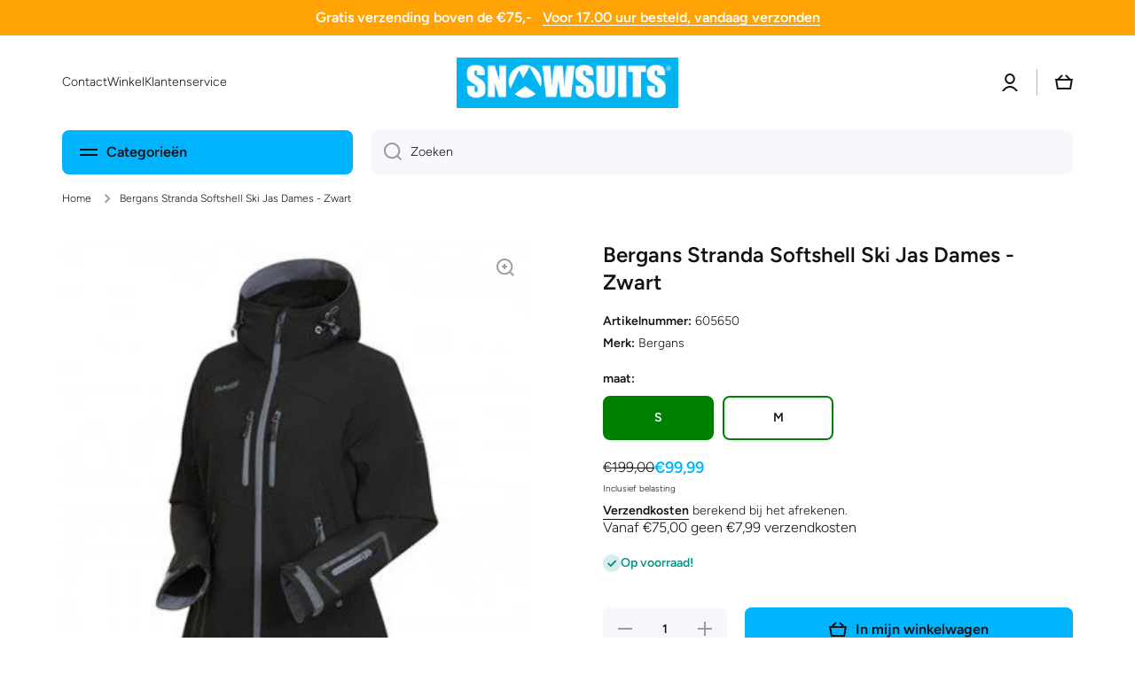

--- FILE ---
content_type: text/html; charset=utf-8
request_url: https://www.snowsuits.nl/products/stranda-softshell-wintersport-jas-2
body_size: 39536
content:
<!doctype html>
<html class="no-js" lang="nl" data-role="main">
  <head>
  <meta name="google-site-verification" content="ghsw7cbXOzlwUaLmbaG7F48bu8X08EqJIivo_dPZDOg" />
    <meta charset="utf-8">
    <meta http-equiv="X-UA-Compatible" content="IE=edge">
    <meta name="viewport" content="width=device-width,initial-scale=1">
    <meta name="theme-color" content="">
    <link rel="canonical" href="https://www.snowsuits.nl/products/stranda-softshell-wintersport-jas-2">
    <link rel="preconnect" href="https://cdn.shopify.com" crossorigin>



    <!-- Google tag (gtag.js) -->
<script async src="https://www.googletagmanager.com/gtag/js?id=AW-781435549"></script>
<script>
  window.dataLayer = window.dataLayer || [];
  function gtag(){dataLayer.push(arguments);}
  gtag('js', new Date());

  gtag('config', 'AW-781435549');
</script><link rel="icon" type="image/png" href="//www.snowsuits.nl/cdn/shop/files/logo_snowsuits_bergje_kopie_blauw_32x32.png?v=1666716276"><link rel="preconnect" href="https://fonts.shopifycdn.com" crossorigin><title>
      Bergans Stranda Softshell Ski Jas Dames - Zwart
 &ndash; Snowsuits</title>

    
      <meta name="description" content="Bergans Stranda Softshell dames jas * Materiaal buitenzijde: 90% polyester, 10* elastaan * Materiaal binnenzijde: 100% polyester * Capuchon verstelbaar * Twee borstzakken * Twee buikzakken * Ventilatie bij de oksels met ritssluiting * Skipas vakje op linker arm * Polssluiting klittenband verstelbaar Softshell biedt het">
    

    

<meta property="og:site_name" content="Snowsuits">
<meta property="og:url" content="https://www.snowsuits.nl/products/stranda-softshell-wintersport-jas-2">
<meta property="og:title" content="Bergans Stranda Softshell Ski Jas Dames - Zwart">
<meta property="og:type" content="product">
<meta property="og:description" content="Bergans Stranda Softshell dames jas * Materiaal buitenzijde: 90% polyester, 10* elastaan * Materiaal binnenzijde: 100% polyester * Capuchon verstelbaar * Twee borstzakken * Twee buikzakken * Ventilatie bij de oksels met ritssluiting * Skipas vakje op linker arm * Polssluiting klittenband verstelbaar Softshell biedt het"><meta property="og:image" content="http://www.snowsuits.nl/cdn/shop/files/605650-1.jpg?v=1760964156">
  <meta property="og:image:secure_url" content="https://www.snowsuits.nl/cdn/shop/files/605650-1.jpg?v=1760964156">
  <meta property="og:image:width" content="340">
  <meta property="og:image:height" content="340"><meta property="og:price:amount" content="99,99">
  <meta property="og:price:currency" content="EUR"><meta name="twitter:card" content="summary_large_image">
<meta name="twitter:title" content="Bergans Stranda Softshell Ski Jas Dames - Zwart">
<meta name="twitter:description" content="Bergans Stranda Softshell dames jas * Materiaal buitenzijde: 90% polyester, 10* elastaan * Materiaal binnenzijde: 100% polyester * Capuchon verstelbaar * Twee borstzakken * Twee buikzakken * Ventilatie bij de oksels met ritssluiting * Skipas vakje op linker arm * Polssluiting klittenband verstelbaar Softshell biedt het">
    
    <script src="//www.snowsuits.nl/cdn/shop/t/10/assets/global.js?v=8795503640291159211675683625" defer="defer"></script>
    
    <script>window.performance && window.performance.mark && window.performance.mark('shopify.content_for_header.start');</script><meta name="google-site-verification" content="ghsw7cbXOzlwUaLmbaG7F48bu8X08EqJIivo_dPZDOg">
<meta name="facebook-domain-verification" content="j4ome35wla51l5zdphss13a1at0ipy">
<meta id="shopify-digital-wallet" name="shopify-digital-wallet" content="/58269073431/digital_wallets/dialog">
<meta name="shopify-checkout-api-token" content="9e73682c2388d675ea64dc010c5124f4">
<link rel="alternate" type="application/json+oembed" href="https://www.snowsuits.nl/products/stranda-softshell-wintersport-jas-2.oembed">
<script async="async" src="/checkouts/internal/preloads.js?locale=nl-NL"></script>
<link rel="preconnect" href="https://shop.app" crossorigin="anonymous">
<script async="async" src="https://shop.app/checkouts/internal/preloads.js?locale=nl-NL&shop_id=58269073431" crossorigin="anonymous"></script>
<script id="apple-pay-shop-capabilities" type="application/json">{"shopId":58269073431,"countryCode":"NL","currencyCode":"EUR","merchantCapabilities":["supports3DS"],"merchantId":"gid:\/\/shopify\/Shop\/58269073431","merchantName":"Snowsuits","requiredBillingContactFields":["postalAddress","email","phone"],"requiredShippingContactFields":["postalAddress","email","phone"],"shippingType":"shipping","supportedNetworks":["visa","masterCard"],"total":{"type":"pending","label":"Snowsuits","amount":"1.00"},"shopifyPaymentsEnabled":true,"supportsSubscriptions":true}</script>
<script id="shopify-features" type="application/json">{"accessToken":"9e73682c2388d675ea64dc010c5124f4","betas":["rich-media-storefront-analytics"],"domain":"www.snowsuits.nl","predictiveSearch":true,"shopId":58269073431,"locale":"nl"}</script>
<script>var Shopify = Shopify || {};
Shopify.shop = "snowsuits1.myshopify.com";
Shopify.locale = "nl";
Shopify.currency = {"active":"EUR","rate":"1.0"};
Shopify.country = "NL";
Shopify.theme = {"name":"snowsuits\/main","id":125715939351,"schema_name":"Minion","schema_version":"1.3.0","theme_store_id":null,"role":"main"};
Shopify.theme.handle = "null";
Shopify.theme.style = {"id":null,"handle":null};
Shopify.cdnHost = "www.snowsuits.nl/cdn";
Shopify.routes = Shopify.routes || {};
Shopify.routes.root = "/";</script>
<script type="module">!function(o){(o.Shopify=o.Shopify||{}).modules=!0}(window);</script>
<script>!function(o){function n(){var o=[];function n(){o.push(Array.prototype.slice.apply(arguments))}return n.q=o,n}var t=o.Shopify=o.Shopify||{};t.loadFeatures=n(),t.autoloadFeatures=n()}(window);</script>
<script>
  window.ShopifyPay = window.ShopifyPay || {};
  window.ShopifyPay.apiHost = "shop.app\/pay";
  window.ShopifyPay.redirectState = null;
</script>
<script id="shop-js-analytics" type="application/json">{"pageType":"product"}</script>
<script defer="defer" async type="module" src="//www.snowsuits.nl/cdn/shopifycloud/shop-js/modules/v2/client.init-shop-cart-sync_CwGft62q.nl.esm.js"></script>
<script defer="defer" async type="module" src="//www.snowsuits.nl/cdn/shopifycloud/shop-js/modules/v2/chunk.common_BAeYDmFP.esm.js"></script>
<script defer="defer" async type="module" src="//www.snowsuits.nl/cdn/shopifycloud/shop-js/modules/v2/chunk.modal_B9qqLDBC.esm.js"></script>
<script type="module">
  await import("//www.snowsuits.nl/cdn/shopifycloud/shop-js/modules/v2/client.init-shop-cart-sync_CwGft62q.nl.esm.js");
await import("//www.snowsuits.nl/cdn/shopifycloud/shop-js/modules/v2/chunk.common_BAeYDmFP.esm.js");
await import("//www.snowsuits.nl/cdn/shopifycloud/shop-js/modules/v2/chunk.modal_B9qqLDBC.esm.js");

  window.Shopify.SignInWithShop?.initShopCartSync?.({"fedCMEnabled":true,"windoidEnabled":true});

</script>
<script>
  window.Shopify = window.Shopify || {};
  if (!window.Shopify.featureAssets) window.Shopify.featureAssets = {};
  window.Shopify.featureAssets['shop-js'] = {"shop-cart-sync":["modules/v2/client.shop-cart-sync_DYxNzuQz.nl.esm.js","modules/v2/chunk.common_BAeYDmFP.esm.js","modules/v2/chunk.modal_B9qqLDBC.esm.js"],"init-fed-cm":["modules/v2/client.init-fed-cm_CjDsDcAw.nl.esm.js","modules/v2/chunk.common_BAeYDmFP.esm.js","modules/v2/chunk.modal_B9qqLDBC.esm.js"],"shop-cash-offers":["modules/v2/client.shop-cash-offers_ClkbB2SN.nl.esm.js","modules/v2/chunk.common_BAeYDmFP.esm.js","modules/v2/chunk.modal_B9qqLDBC.esm.js"],"shop-login-button":["modules/v2/client.shop-login-button_WLp3fA_k.nl.esm.js","modules/v2/chunk.common_BAeYDmFP.esm.js","modules/v2/chunk.modal_B9qqLDBC.esm.js"],"pay-button":["modules/v2/client.pay-button_CMzcDx7A.nl.esm.js","modules/v2/chunk.common_BAeYDmFP.esm.js","modules/v2/chunk.modal_B9qqLDBC.esm.js"],"shop-button":["modules/v2/client.shop-button_C5HrfeZa.nl.esm.js","modules/v2/chunk.common_BAeYDmFP.esm.js","modules/v2/chunk.modal_B9qqLDBC.esm.js"],"avatar":["modules/v2/client.avatar_BTnouDA3.nl.esm.js"],"init-windoid":["modules/v2/client.init-windoid_BPUgzmVN.nl.esm.js","modules/v2/chunk.common_BAeYDmFP.esm.js","modules/v2/chunk.modal_B9qqLDBC.esm.js"],"init-shop-for-new-customer-accounts":["modules/v2/client.init-shop-for-new-customer-accounts_C_53TFWp.nl.esm.js","modules/v2/client.shop-login-button_WLp3fA_k.nl.esm.js","modules/v2/chunk.common_BAeYDmFP.esm.js","modules/v2/chunk.modal_B9qqLDBC.esm.js"],"init-shop-email-lookup-coordinator":["modules/v2/client.init-shop-email-lookup-coordinator_BuZJWlrC.nl.esm.js","modules/v2/chunk.common_BAeYDmFP.esm.js","modules/v2/chunk.modal_B9qqLDBC.esm.js"],"init-shop-cart-sync":["modules/v2/client.init-shop-cart-sync_CwGft62q.nl.esm.js","modules/v2/chunk.common_BAeYDmFP.esm.js","modules/v2/chunk.modal_B9qqLDBC.esm.js"],"shop-toast-manager":["modules/v2/client.shop-toast-manager_3XRE_uEZ.nl.esm.js","modules/v2/chunk.common_BAeYDmFP.esm.js","modules/v2/chunk.modal_B9qqLDBC.esm.js"],"init-customer-accounts":["modules/v2/client.init-customer-accounts_DmSKRkZb.nl.esm.js","modules/v2/client.shop-login-button_WLp3fA_k.nl.esm.js","modules/v2/chunk.common_BAeYDmFP.esm.js","modules/v2/chunk.modal_B9qqLDBC.esm.js"],"init-customer-accounts-sign-up":["modules/v2/client.init-customer-accounts-sign-up_CeYkBAph.nl.esm.js","modules/v2/client.shop-login-button_WLp3fA_k.nl.esm.js","modules/v2/chunk.common_BAeYDmFP.esm.js","modules/v2/chunk.modal_B9qqLDBC.esm.js"],"shop-follow-button":["modules/v2/client.shop-follow-button_EFIbvYjS.nl.esm.js","modules/v2/chunk.common_BAeYDmFP.esm.js","modules/v2/chunk.modal_B9qqLDBC.esm.js"],"checkout-modal":["modules/v2/client.checkout-modal_D8HUqXhX.nl.esm.js","modules/v2/chunk.common_BAeYDmFP.esm.js","modules/v2/chunk.modal_B9qqLDBC.esm.js"],"shop-login":["modules/v2/client.shop-login_BUSqPzuV.nl.esm.js","modules/v2/chunk.common_BAeYDmFP.esm.js","modules/v2/chunk.modal_B9qqLDBC.esm.js"],"lead-capture":["modules/v2/client.lead-capture_CFcRSnZi.nl.esm.js","modules/v2/chunk.common_BAeYDmFP.esm.js","modules/v2/chunk.modal_B9qqLDBC.esm.js"],"payment-terms":["modules/v2/client.payment-terms_DBKgFsWx.nl.esm.js","modules/v2/chunk.common_BAeYDmFP.esm.js","modules/v2/chunk.modal_B9qqLDBC.esm.js"]};
</script>
<script id="__st">var __st={"a":58269073431,"offset":3600,"reqid":"bcd90d2c-763f-4d8a-a606-aaf80fff8164-1769381830","pageurl":"www.snowsuits.nl\/products\/stranda-softshell-wintersport-jas-2","u":"a3d8dc928ac5","p":"product","rtyp":"product","rid":6854338707479};</script>
<script>window.ShopifyPaypalV4VisibilityTracking = true;</script>
<script id="captcha-bootstrap">!function(){'use strict';const t='contact',e='account',n='new_comment',o=[[t,t],['blogs',n],['comments',n],[t,'customer']],c=[[e,'customer_login'],[e,'guest_login'],[e,'recover_customer_password'],[e,'create_customer']],r=t=>t.map((([t,e])=>`form[action*='/${t}']:not([data-nocaptcha='true']) input[name='form_type'][value='${e}']`)).join(','),a=t=>()=>t?[...document.querySelectorAll(t)].map((t=>t.form)):[];function s(){const t=[...o],e=r(t);return a(e)}const i='password',u='form_key',d=['recaptcha-v3-token','g-recaptcha-response','h-captcha-response',i],f=()=>{try{return window.sessionStorage}catch{return}},m='__shopify_v',_=t=>t.elements[u];function p(t,e,n=!1){try{const o=window.sessionStorage,c=JSON.parse(o.getItem(e)),{data:r}=function(t){const{data:e,action:n}=t;return t[m]||n?{data:e,action:n}:{data:t,action:n}}(c);for(const[e,n]of Object.entries(r))t.elements[e]&&(t.elements[e].value=n);n&&o.removeItem(e)}catch(o){console.error('form repopulation failed',{error:o})}}const l='form_type',E='cptcha';function T(t){t.dataset[E]=!0}const w=window,h=w.document,L='Shopify',v='ce_forms',y='captcha';let A=!1;((t,e)=>{const n=(g='f06e6c50-85a8-45c8-87d0-21a2b65856fe',I='https://cdn.shopify.com/shopifycloud/storefront-forms-hcaptcha/ce_storefront_forms_captcha_hcaptcha.v1.5.2.iife.js',D={infoText:'Beschermd door hCaptcha',privacyText:'Privacy',termsText:'Voorwaarden'},(t,e,n)=>{const o=w[L][v],c=o.bindForm;if(c)return c(t,g,e,D).then(n);var r;o.q.push([[t,g,e,D],n]),r=I,A||(h.body.append(Object.assign(h.createElement('script'),{id:'captcha-provider',async:!0,src:r})),A=!0)});var g,I,D;w[L]=w[L]||{},w[L][v]=w[L][v]||{},w[L][v].q=[],w[L][y]=w[L][y]||{},w[L][y].protect=function(t,e){n(t,void 0,e),T(t)},Object.freeze(w[L][y]),function(t,e,n,w,h,L){const[v,y,A,g]=function(t,e,n){const i=e?o:[],u=t?c:[],d=[...i,...u],f=r(d),m=r(i),_=r(d.filter((([t,e])=>n.includes(e))));return[a(f),a(m),a(_),s()]}(w,h,L),I=t=>{const e=t.target;return e instanceof HTMLFormElement?e:e&&e.form},D=t=>v().includes(t);t.addEventListener('submit',(t=>{const e=I(t);if(!e)return;const n=D(e)&&!e.dataset.hcaptchaBound&&!e.dataset.recaptchaBound,o=_(e),c=g().includes(e)&&(!o||!o.value);(n||c)&&t.preventDefault(),c&&!n&&(function(t){try{if(!f())return;!function(t){const e=f();if(!e)return;const n=_(t);if(!n)return;const o=n.value;o&&e.removeItem(o)}(t);const e=Array.from(Array(32),(()=>Math.random().toString(36)[2])).join('');!function(t,e){_(t)||t.append(Object.assign(document.createElement('input'),{type:'hidden',name:u})),t.elements[u].value=e}(t,e),function(t,e){const n=f();if(!n)return;const o=[...t.querySelectorAll(`input[type='${i}']`)].map((({name:t})=>t)),c=[...d,...o],r={};for(const[a,s]of new FormData(t).entries())c.includes(a)||(r[a]=s);n.setItem(e,JSON.stringify({[m]:1,action:t.action,data:r}))}(t,e)}catch(e){console.error('failed to persist form',e)}}(e),e.submit())}));const S=(t,e)=>{t&&!t.dataset[E]&&(n(t,e.some((e=>e===t))),T(t))};for(const o of['focusin','change'])t.addEventListener(o,(t=>{const e=I(t);D(e)&&S(e,y())}));const B=e.get('form_key'),M=e.get(l),P=B&&M;t.addEventListener('DOMContentLoaded',(()=>{const t=y();if(P)for(const e of t)e.elements[l].value===M&&p(e,B);[...new Set([...A(),...v().filter((t=>'true'===t.dataset.shopifyCaptcha))])].forEach((e=>S(e,t)))}))}(h,new URLSearchParams(w.location.search),n,t,e,['guest_login'])})(!0,!0)}();</script>
<script integrity="sha256-4kQ18oKyAcykRKYeNunJcIwy7WH5gtpwJnB7kiuLZ1E=" data-source-attribution="shopify.loadfeatures" defer="defer" src="//www.snowsuits.nl/cdn/shopifycloud/storefront/assets/storefront/load_feature-a0a9edcb.js" crossorigin="anonymous"></script>
<script crossorigin="anonymous" defer="defer" src="//www.snowsuits.nl/cdn/shopifycloud/storefront/assets/shopify_pay/storefront-65b4c6d7.js?v=20250812"></script>
<script data-source-attribution="shopify.dynamic_checkout.dynamic.init">var Shopify=Shopify||{};Shopify.PaymentButton=Shopify.PaymentButton||{isStorefrontPortableWallets:!0,init:function(){window.Shopify.PaymentButton.init=function(){};var t=document.createElement("script");t.src="https://www.snowsuits.nl/cdn/shopifycloud/portable-wallets/latest/portable-wallets.nl.js",t.type="module",document.head.appendChild(t)}};
</script>
<script data-source-attribution="shopify.dynamic_checkout.buyer_consent">
  function portableWalletsHideBuyerConsent(e){var t=document.getElementById("shopify-buyer-consent"),n=document.getElementById("shopify-subscription-policy-button");t&&n&&(t.classList.add("hidden"),t.setAttribute("aria-hidden","true"),n.removeEventListener("click",e))}function portableWalletsShowBuyerConsent(e){var t=document.getElementById("shopify-buyer-consent"),n=document.getElementById("shopify-subscription-policy-button");t&&n&&(t.classList.remove("hidden"),t.removeAttribute("aria-hidden"),n.addEventListener("click",e))}window.Shopify?.PaymentButton&&(window.Shopify.PaymentButton.hideBuyerConsent=portableWalletsHideBuyerConsent,window.Shopify.PaymentButton.showBuyerConsent=portableWalletsShowBuyerConsent);
</script>
<script data-source-attribution="shopify.dynamic_checkout.cart.bootstrap">document.addEventListener("DOMContentLoaded",(function(){function t(){return document.querySelector("shopify-accelerated-checkout-cart, shopify-accelerated-checkout")}if(t())Shopify.PaymentButton.init();else{new MutationObserver((function(e,n){t()&&(Shopify.PaymentButton.init(),n.disconnect())})).observe(document.body,{childList:!0,subtree:!0})}}));
</script>
<script id='scb4127' type='text/javascript' async='' src='https://www.snowsuits.nl/cdn/shopifycloud/privacy-banner/storefront-banner.js'></script><link id="shopify-accelerated-checkout-styles" rel="stylesheet" media="screen" href="https://www.snowsuits.nl/cdn/shopifycloud/portable-wallets/latest/accelerated-checkout-backwards-compat.css" crossorigin="anonymous">
<style id="shopify-accelerated-checkout-cart">
        #shopify-buyer-consent {
  margin-top: 1em;
  display: inline-block;
  width: 100%;
}

#shopify-buyer-consent.hidden {
  display: none;
}

#shopify-subscription-policy-button {
  background: none;
  border: none;
  padding: 0;
  text-decoration: underline;
  font-size: inherit;
  cursor: pointer;
}

#shopify-subscription-policy-button::before {
  box-shadow: none;
}

      </style>
<script id="sections-script" data-sections="main-product,product-recommendations,footer" defer="defer" src="//www.snowsuits.nl/cdn/shop/t/10/compiled_assets/scripts.js?v=1146"></script>
<script>window.performance && window.performance.mark && window.performance.mark('shopify.content_for_header.end');</script>

    
    <style data-shopify>    
      @font-face {
  font-family: Figtree;
  font-weight: 300;
  font-style: normal;
  font-display: swap;
  src: url("//www.snowsuits.nl/cdn/fonts/figtree/figtree_n3.e4cc0323f8b9feb279bf6ced9d868d88ce80289f.woff2") format("woff2"),
       url("//www.snowsuits.nl/cdn/fonts/figtree/figtree_n3.db79ac3fb83d054d99bd79fccf8e8782b5cf449e.woff") format("woff");
}

@font-face {
  font-family: Figtree;
  font-weight: 600;
  font-style: normal;
  font-display: swap;
  src: url("//www.snowsuits.nl/cdn/fonts/figtree/figtree_n6.9d1ea52bb49a0a86cfd1b0383d00f83d3fcc14de.woff2") format("woff2"),
       url("//www.snowsuits.nl/cdn/fonts/figtree/figtree_n6.f0fcdea525a0e47b2ae4ab645832a8e8a96d31d3.woff") format("woff");
}

@font-face {
  font-family: Figtree;
  font-weight: 300;
  font-style: italic;
  font-display: swap;
  src: url("//www.snowsuits.nl/cdn/fonts/figtree/figtree_i3.914abbe7a583759f0a18bf02652c9ee1f4bb1c6d.woff2") format("woff2"),
       url("//www.snowsuits.nl/cdn/fonts/figtree/figtree_i3.3d7354f07ddb3c61082efcb69896c65d6c00d9fa.woff") format("woff");
}

      @font-face {
  font-family: Figtree;
  font-weight: 600;
  font-style: italic;
  font-display: swap;
  src: url("//www.snowsuits.nl/cdn/fonts/figtree/figtree_i6.702baae75738b446cfbed6ac0d60cab7b21e61ba.woff2") format("woff2"),
       url("//www.snowsuits.nl/cdn/fonts/figtree/figtree_i6.6b8dc40d16c9905d29525156e284509f871ce8f9.woff") format("woff");
}

      @font-face {
  font-family: Figtree;
  font-weight: 600;
  font-style: normal;
  font-display: swap;
  src: url("//www.snowsuits.nl/cdn/fonts/figtree/figtree_n6.9d1ea52bb49a0a86cfd1b0383d00f83d3fcc14de.woff2") format("woff2"),
       url("//www.snowsuits.nl/cdn/fonts/figtree/figtree_n6.f0fcdea525a0e47b2ae4ab645832a8e8a96d31d3.woff") format("woff");
}

    
      :root {
    	--duration-short: .2s;
        --duration-medium: .3s;
    	--duration-large: .5s;
    	--animation-bezier: ease;
    	--zoom-animation-bezier: cubic-bezier(.15,.75,.5,1);
    
        --animation-type: cubic-bezier(0, 0, 0.3, 1);
        --animation-time: .5s;

        --product-thumbnail_move-up: 0.35s;
        --product-thumbnail_move-up_type: linear;
        --product-thumbnail-button_opacity_hover: 0.15s;
        --product-thumbnail-button_opacity_over: 0.3s;
        --product-thumbnail-button_opacity_type: linear;
        --product-thumbnail-button_move: 0.35s;
        --product-thumbnail-button_move_type: linear;

        --font-heading-family: Figtree, sans-serif;
        --font-heading-style: normal;
        --font-heading-weight: 600;
    
        --font-body-family: Figtree, sans-serif;
        --font-body-style: normal;
        --font-body-weight: 300;
    	--font-body-bold-weight: 600;
    	--font-button-weight: 600;
    
    	--font-heading-scale: 1.0;
        --font-body-scale: 1.0;
    
        --font-body-size: calc(16px * var(--font-body-scale));
        --font-body-line-height: 130%;
        --font-body2-size: calc(14px * var(--font-body-scale));
        --font-body2-line-height: 130%;
        --font-body3-size: calc(12px * var(--font-body-scale));
        --font-body3-line-height: 130%;
        --font-body4-size: calc(10px * var(--font-body-scale));
        --font-body4-line-height: 130%;

        --color-body-background: #ffffff;
        --color-secondary-background: rgba(0,0,0,0);
      	--color-section-background: var(--color-secondary-background);--color-simple-dropdown: #ffffff;
    	--color-vertical-menu-dropdown: #ffffff;

        --color-base:#121212;
    	--color-base-rgb: 18, 18, 18;
        --color-accent:#00b4fe;
        --color-subheading: var(--color-accent);
        --color-text-link:#0568d6;

        --color-price: #121212;
        --color-old-price: #00b4fe;
        --color-lines-borders: rgba(18, 18, 18, 0.3);
        --color-input-background: #f6f7fa;
        --color-input-text: #121212;
        --color-input-background-active: var(--color-body-background);
        --opacity-icons: 0.4;

    	--mobile-focus-color: rgba(18, 18, 18, 0.04);

    	--shadow: 0px 4px 20px rgba(22, 19, 69, 0.13);--auto-text-color-button-light:#ffffff;
    	--auto-text-color-button-dark:var(--color-base);
    	--auto-input-color-active-border-light: rgba(255,255,255,0.3);
    	--auto-input-color-active-border-dark:rgba(var(--color-base-rgb),0.3);--auto-text-color-input-light:#ffffff;
    	--auto-text-color-input-dark:var(--color-input-text);--auto-text-color-accent: 
var(--color-base)
;--auto-text-color--with-base-color: #ffffff;--radius: 8px;
    	--radius-input: 8px;
    	--radius-button: 8px;
    	--radius-badge:3px;
    	--radius-checkbox:4px;

        --color-badge-1:#d20404;--color-badge-1-text: var(--auto-text-color-button-light);--color-badge-2:#ef6c00;--color-badge-2-text: var(--auto-text-color-button-light);--color-badge-3:#142c73;--color-badge-3-text: var(--auto-text-color-button-light);--color-free-delivery-bar: #00b4fe;
      
    	--color-error: #d20404;
    
        --form_field-height: 50px;

        --page-width: 1200px;
        --page-padding: 20px;

        --sections-top-spacing: 100px;
    	--sections-top-spacing-mobile: 80px;
		--sections-top-spacing--medium: 80px;
    	--sections-top-spacing--medium-mobile: 60px;
		--sections-top-spacing--small: 40px;
    	--sections-top-spacing--small-mobile: 40px;

        --padding1: 10px;
        --padding2: 20px;
        --padding3: 30px;
        --padding4: 40px;
    	--padding5: 60px;
      }

      *,
      *::before,
      *::after {
      	box-sizing: border-box;
      }
      html {
        box-sizing: border-box;
        height: 100%;
     	-webkit-tap-highlight-color: transparent;
    	scroll-behavior: smooth;
      }
      body {
        display: grid;
        grid-template-rows: auto auto 1fr auto;
        grid-template-columns: 100%;
        min-height: 100%;
        margin: 0;
        font-size: var(--font-body-size);
        line-height: var(--font-body-line-height);
        color: var(--color-base);
    	background: var(--color-body-background);
        font-family: var(--font-body-family);
        font-style: var(--font-body-style);
        font-weight: var(--font-body-weight);
        -webkit-text-size-adjust: none;
    	text-size-adjust: none;
    	overflow-x: hidden;
      }.btn{
        --background: var(--color-accent);--color: var(--auto-text-color-button-dark);
    	--fill: var(--auto-text-color-button-dark);}.btn--secondary{
        --background: var(--color-base);--color: var(--auto-text-color-button-light);
    	--fill: var(--auto-text-color-button-light);}
    
    .visually-hidden {
      position: absolute!important;
      overflow: hidden;
      margin: -1px;
      border: 0;
      clip: rect(0 0 0 0);
      word-wrap: normal!important;
    }
    .visually-hidden:not(:focus),
    .visually-hidden:not(:focus-visible){
      width: 1px;
      height: 1px;
      padding: 0;
    }
    .announcement-bar{
      opacity:0;
    }
    .popup-modal{
      display: none;
    }</style>

    <link href="//www.snowsuits.nl/cdn/shop/t/10/assets/base.css?v=24979767824491870421675683624" rel="stylesheet" type="text/css" media="all" />
<link rel="preload" as="font" href="//www.snowsuits.nl/cdn/fonts/figtree/figtree_n3.e4cc0323f8b9feb279bf6ced9d868d88ce80289f.woff2" type="font/woff2" crossorigin><link rel="preload" as="font" href="//www.snowsuits.nl/cdn/fonts/figtree/figtree_n6.9d1ea52bb49a0a86cfd1b0383d00f83d3fcc14de.woff2" type="font/woff2" crossorigin><link rel="stylesheet" href="//www.snowsuits.nl/cdn/shop/t/10/assets/component-predictive-search.css?v=133839608051378405831675683625" media="print" onload="this.media='all'"><script>
      document.documentElement.className = document.documentElement.className.replace('no-js', 'js');
      if (Shopify.designMode) {
        document.documentElement.classList.add('shopify-design-mode');
      }
      document.addEventListener("DOMContentLoaded", function(event) {
        document.documentElement.classList.add('dom-loaded');
      });
    </script>
  <link href="https://monorail-edge.shopifysvc.com" rel="dns-prefetch">
<script>(function(){if ("sendBeacon" in navigator && "performance" in window) {try {var session_token_from_headers = performance.getEntriesByType('navigation')[0].serverTiming.find(x => x.name == '_s').description;} catch {var session_token_from_headers = undefined;}var session_cookie_matches = document.cookie.match(/_shopify_s=([^;]*)/);var session_token_from_cookie = session_cookie_matches && session_cookie_matches.length === 2 ? session_cookie_matches[1] : "";var session_token = session_token_from_headers || session_token_from_cookie || "";function handle_abandonment_event(e) {var entries = performance.getEntries().filter(function(entry) {return /monorail-edge.shopifysvc.com/.test(entry.name);});if (!window.abandonment_tracked && entries.length === 0) {window.abandonment_tracked = true;var currentMs = Date.now();var navigation_start = performance.timing.navigationStart;var payload = {shop_id: 58269073431,url: window.location.href,navigation_start,duration: currentMs - navigation_start,session_token,page_type: "product"};window.navigator.sendBeacon("https://monorail-edge.shopifysvc.com/v1/produce", JSON.stringify({schema_id: "online_store_buyer_site_abandonment/1.1",payload: payload,metadata: {event_created_at_ms: currentMs,event_sent_at_ms: currentMs}}));}}window.addEventListener('pagehide', handle_abandonment_event);}}());</script>
<script id="web-pixels-manager-setup">(function e(e,d,r,n,o){if(void 0===o&&(o={}),!Boolean(null===(a=null===(i=window.Shopify)||void 0===i?void 0:i.analytics)||void 0===a?void 0:a.replayQueue)){var i,a;window.Shopify=window.Shopify||{};var t=window.Shopify;t.analytics=t.analytics||{};var s=t.analytics;s.replayQueue=[],s.publish=function(e,d,r){return s.replayQueue.push([e,d,r]),!0};try{self.performance.mark("wpm:start")}catch(e){}var l=function(){var e={modern:/Edge?\/(1{2}[4-9]|1[2-9]\d|[2-9]\d{2}|\d{4,})\.\d+(\.\d+|)|Firefox\/(1{2}[4-9]|1[2-9]\d|[2-9]\d{2}|\d{4,})\.\d+(\.\d+|)|Chrom(ium|e)\/(9{2}|\d{3,})\.\d+(\.\d+|)|(Maci|X1{2}).+ Version\/(15\.\d+|(1[6-9]|[2-9]\d|\d{3,})\.\d+)([,.]\d+|)( \(\w+\)|)( Mobile\/\w+|) Safari\/|Chrome.+OPR\/(9{2}|\d{3,})\.\d+\.\d+|(CPU[ +]OS|iPhone[ +]OS|CPU[ +]iPhone|CPU IPhone OS|CPU iPad OS)[ +]+(15[._]\d+|(1[6-9]|[2-9]\d|\d{3,})[._]\d+)([._]\d+|)|Android:?[ /-](13[3-9]|1[4-9]\d|[2-9]\d{2}|\d{4,})(\.\d+|)(\.\d+|)|Android.+Firefox\/(13[5-9]|1[4-9]\d|[2-9]\d{2}|\d{4,})\.\d+(\.\d+|)|Android.+Chrom(ium|e)\/(13[3-9]|1[4-9]\d|[2-9]\d{2}|\d{4,})\.\d+(\.\d+|)|SamsungBrowser\/([2-9]\d|\d{3,})\.\d+/,legacy:/Edge?\/(1[6-9]|[2-9]\d|\d{3,})\.\d+(\.\d+|)|Firefox\/(5[4-9]|[6-9]\d|\d{3,})\.\d+(\.\d+|)|Chrom(ium|e)\/(5[1-9]|[6-9]\d|\d{3,})\.\d+(\.\d+|)([\d.]+$|.*Safari\/(?![\d.]+ Edge\/[\d.]+$))|(Maci|X1{2}).+ Version\/(10\.\d+|(1[1-9]|[2-9]\d|\d{3,})\.\d+)([,.]\d+|)( \(\w+\)|)( Mobile\/\w+|) Safari\/|Chrome.+OPR\/(3[89]|[4-9]\d|\d{3,})\.\d+\.\d+|(CPU[ +]OS|iPhone[ +]OS|CPU[ +]iPhone|CPU IPhone OS|CPU iPad OS)[ +]+(10[._]\d+|(1[1-9]|[2-9]\d|\d{3,})[._]\d+)([._]\d+|)|Android:?[ /-](13[3-9]|1[4-9]\d|[2-9]\d{2}|\d{4,})(\.\d+|)(\.\d+|)|Mobile Safari.+OPR\/([89]\d|\d{3,})\.\d+\.\d+|Android.+Firefox\/(13[5-9]|1[4-9]\d|[2-9]\d{2}|\d{4,})\.\d+(\.\d+|)|Android.+Chrom(ium|e)\/(13[3-9]|1[4-9]\d|[2-9]\d{2}|\d{4,})\.\d+(\.\d+|)|Android.+(UC? ?Browser|UCWEB|U3)[ /]?(15\.([5-9]|\d{2,})|(1[6-9]|[2-9]\d|\d{3,})\.\d+)\.\d+|SamsungBrowser\/(5\.\d+|([6-9]|\d{2,})\.\d+)|Android.+MQ{2}Browser\/(14(\.(9|\d{2,})|)|(1[5-9]|[2-9]\d|\d{3,})(\.\d+|))(\.\d+|)|K[Aa][Ii]OS\/(3\.\d+|([4-9]|\d{2,})\.\d+)(\.\d+|)/},d=e.modern,r=e.legacy,n=navigator.userAgent;return n.match(d)?"modern":n.match(r)?"legacy":"unknown"}(),u="modern"===l?"modern":"legacy",c=(null!=n?n:{modern:"",legacy:""})[u],f=function(e){return[e.baseUrl,"/wpm","/b",e.hashVersion,"modern"===e.buildTarget?"m":"l",".js"].join("")}({baseUrl:d,hashVersion:r,buildTarget:u}),m=function(e){var d=e.version,r=e.bundleTarget,n=e.surface,o=e.pageUrl,i=e.monorailEndpoint;return{emit:function(e){var a=e.status,t=e.errorMsg,s=(new Date).getTime(),l=JSON.stringify({metadata:{event_sent_at_ms:s},events:[{schema_id:"web_pixels_manager_load/3.1",payload:{version:d,bundle_target:r,page_url:o,status:a,surface:n,error_msg:t},metadata:{event_created_at_ms:s}}]});if(!i)return console&&console.warn&&console.warn("[Web Pixels Manager] No Monorail endpoint provided, skipping logging."),!1;try{return self.navigator.sendBeacon.bind(self.navigator)(i,l)}catch(e){}var u=new XMLHttpRequest;try{return u.open("POST",i,!0),u.setRequestHeader("Content-Type","text/plain"),u.send(l),!0}catch(e){return console&&console.warn&&console.warn("[Web Pixels Manager] Got an unhandled error while logging to Monorail."),!1}}}}({version:r,bundleTarget:l,surface:e.surface,pageUrl:self.location.href,monorailEndpoint:e.monorailEndpoint});try{o.browserTarget=l,function(e){var d=e.src,r=e.async,n=void 0===r||r,o=e.onload,i=e.onerror,a=e.sri,t=e.scriptDataAttributes,s=void 0===t?{}:t,l=document.createElement("script"),u=document.querySelector("head"),c=document.querySelector("body");if(l.async=n,l.src=d,a&&(l.integrity=a,l.crossOrigin="anonymous"),s)for(var f in s)if(Object.prototype.hasOwnProperty.call(s,f))try{l.dataset[f]=s[f]}catch(e){}if(o&&l.addEventListener("load",o),i&&l.addEventListener("error",i),u)u.appendChild(l);else{if(!c)throw new Error("Did not find a head or body element to append the script");c.appendChild(l)}}({src:f,async:!0,onload:function(){if(!function(){var e,d;return Boolean(null===(d=null===(e=window.Shopify)||void 0===e?void 0:e.analytics)||void 0===d?void 0:d.initialized)}()){var d=window.webPixelsManager.init(e)||void 0;if(d){var r=window.Shopify.analytics;r.replayQueue.forEach((function(e){var r=e[0],n=e[1],o=e[2];d.publishCustomEvent(r,n,o)})),r.replayQueue=[],r.publish=d.publishCustomEvent,r.visitor=d.visitor,r.initialized=!0}}},onerror:function(){return m.emit({status:"failed",errorMsg:"".concat(f," has failed to load")})},sri:function(e){var d=/^sha384-[A-Za-z0-9+/=]+$/;return"string"==typeof e&&d.test(e)}(c)?c:"",scriptDataAttributes:o}),m.emit({status:"loading"})}catch(e){m.emit({status:"failed",errorMsg:(null==e?void 0:e.message)||"Unknown error"})}}})({shopId: 58269073431,storefrontBaseUrl: "https://www.snowsuits.nl",extensionsBaseUrl: "https://extensions.shopifycdn.com/cdn/shopifycloud/web-pixels-manager",monorailEndpoint: "https://monorail-edge.shopifysvc.com/unstable/produce_batch",surface: "storefront-renderer",enabledBetaFlags: ["2dca8a86"],webPixelsConfigList: [{"id":"1019281737","configuration":"{\"config\":\"{\\\"google_tag_ids\\\":[\\\"AW-781435549\\\",\\\"GT-PLT5ZT2\\\"],\\\"target_country\\\":\\\"NL\\\",\\\"gtag_events\\\":[{\\\"type\\\":\\\"begin_checkout\\\",\\\"action_label\\\":[\\\"G-5SNQQ6MXM3\\\",\\\"AW-781435549\\\/eOcXCMry_YwaEJ2Fz_QC\\\"]},{\\\"type\\\":\\\"search\\\",\\\"action_label\\\":[\\\"G-5SNQQ6MXM3\\\",\\\"AW-781435549\\\/yV3pCMTy_YwaEJ2Fz_QC\\\"]},{\\\"type\\\":\\\"view_item\\\",\\\"action_label\\\":[\\\"G-5SNQQ6MXM3\\\",\\\"AW-781435549\\\/T6b-CMHy_YwaEJ2Fz_QC\\\",\\\"MC-EJ67LJC85G\\\"]},{\\\"type\\\":\\\"purchase\\\",\\\"action_label\\\":[\\\"G-5SNQQ6MXM3\\\",\\\"AW-781435549\\\/nhhoCLvy_YwaEJ2Fz_QC\\\",\\\"MC-EJ67LJC85G\\\"]},{\\\"type\\\":\\\"page_view\\\",\\\"action_label\\\":[\\\"G-5SNQQ6MXM3\\\",\\\"AW-781435549\\\/Dw0mCL7y_YwaEJ2Fz_QC\\\",\\\"MC-EJ67LJC85G\\\"]},{\\\"type\\\":\\\"add_payment_info\\\",\\\"action_label\\\":[\\\"G-5SNQQ6MXM3\\\",\\\"AW-781435549\\\/4iUkCM3y_YwaEJ2Fz_QC\\\"]},{\\\"type\\\":\\\"add_to_cart\\\",\\\"action_label\\\":[\\\"G-5SNQQ6MXM3\\\",\\\"AW-781435549\\\/sHVBCMfy_YwaEJ2Fz_QC\\\"]}],\\\"enable_monitoring_mode\\\":false}\"}","eventPayloadVersion":"v1","runtimeContext":"OPEN","scriptVersion":"b2a88bafab3e21179ed38636efcd8a93","type":"APP","apiClientId":1780363,"privacyPurposes":[],"dataSharingAdjustments":{"protectedCustomerApprovalScopes":["read_customer_address","read_customer_email","read_customer_name","read_customer_personal_data","read_customer_phone"]}},{"id":"387252553","configuration":"{\"pixel_id\":\"167780328343926\",\"pixel_type\":\"facebook_pixel\",\"metaapp_system_user_token\":\"-\"}","eventPayloadVersion":"v1","runtimeContext":"OPEN","scriptVersion":"ca16bc87fe92b6042fbaa3acc2fbdaa6","type":"APP","apiClientId":2329312,"privacyPurposes":["ANALYTICS","MARKETING","SALE_OF_DATA"],"dataSharingAdjustments":{"protectedCustomerApprovalScopes":["read_customer_address","read_customer_email","read_customer_name","read_customer_personal_data","read_customer_phone"]}},{"id":"shopify-app-pixel","configuration":"{}","eventPayloadVersion":"v1","runtimeContext":"STRICT","scriptVersion":"0450","apiClientId":"shopify-pixel","type":"APP","privacyPurposes":["ANALYTICS","MARKETING"]},{"id":"shopify-custom-pixel","eventPayloadVersion":"v1","runtimeContext":"LAX","scriptVersion":"0450","apiClientId":"shopify-pixel","type":"CUSTOM","privacyPurposes":["ANALYTICS","MARKETING"]}],isMerchantRequest: false,initData: {"shop":{"name":"Snowsuits","paymentSettings":{"currencyCode":"EUR"},"myshopifyDomain":"snowsuits1.myshopify.com","countryCode":"NL","storefrontUrl":"https:\/\/www.snowsuits.nl"},"customer":null,"cart":null,"checkout":null,"productVariants":[{"price":{"amount":99.99,"currencyCode":"EUR"},"product":{"title":"Bergans Stranda Softshell Ski Jas Dames - Zwart","vendor":"Bergans","id":"6854338707479","untranslatedTitle":"Bergans Stranda Softshell Ski Jas Dames - Zwart","url":"\/products\/stranda-softshell-wintersport-jas-2","type":"Ski jassen softshell dames"},"id":"40456180563991","image":{"src":"\/\/www.snowsuits.nl\/cdn\/shop\/files\/605650-1.jpg?v=1760964156"},"sku":"605650","title":"S","untranslatedTitle":"S"},{"price":{"amount":99.99,"currencyCode":"EUR"},"product":{"title":"Bergans Stranda Softshell Ski Jas Dames - Zwart","vendor":"Bergans","id":"6854338707479","untranslatedTitle":"Bergans Stranda Softshell Ski Jas Dames - Zwart","url":"\/products\/stranda-softshell-wintersport-jas-2","type":"Ski jassen softshell dames"},"id":"44747940921673","image":{"src":"\/\/www.snowsuits.nl\/cdn\/shop\/files\/605650-1.jpg?v=1760964156"},"sku":"605651","title":"M","untranslatedTitle":"M"}],"purchasingCompany":null},},"https://www.snowsuits.nl/cdn","fcfee988w5aeb613cpc8e4bc33m6693e112",{"modern":"","legacy":""},{"shopId":"58269073431","storefrontBaseUrl":"https:\/\/www.snowsuits.nl","extensionBaseUrl":"https:\/\/extensions.shopifycdn.com\/cdn\/shopifycloud\/web-pixels-manager","surface":"storefront-renderer","enabledBetaFlags":"[\"2dca8a86\"]","isMerchantRequest":"false","hashVersion":"fcfee988w5aeb613cpc8e4bc33m6693e112","publish":"custom","events":"[[\"page_viewed\",{}],[\"product_viewed\",{\"productVariant\":{\"price\":{\"amount\":99.99,\"currencyCode\":\"EUR\"},\"product\":{\"title\":\"Bergans Stranda Softshell Ski Jas Dames - Zwart\",\"vendor\":\"Bergans\",\"id\":\"6854338707479\",\"untranslatedTitle\":\"Bergans Stranda Softshell Ski Jas Dames - Zwart\",\"url\":\"\/products\/stranda-softshell-wintersport-jas-2\",\"type\":\"Ski jassen softshell dames\"},\"id\":\"40456180563991\",\"image\":{\"src\":\"\/\/www.snowsuits.nl\/cdn\/shop\/files\/605650-1.jpg?v=1760964156\"},\"sku\":\"605650\",\"title\":\"S\",\"untranslatedTitle\":\"S\"}}]]"});</script><script>
  window.ShopifyAnalytics = window.ShopifyAnalytics || {};
  window.ShopifyAnalytics.meta = window.ShopifyAnalytics.meta || {};
  window.ShopifyAnalytics.meta.currency = 'EUR';
  var meta = {"product":{"id":6854338707479,"gid":"gid:\/\/shopify\/Product\/6854338707479","vendor":"Bergans","type":"Ski jassen softshell dames","handle":"stranda-softshell-wintersport-jas-2","variants":[{"id":40456180563991,"price":9999,"name":"Bergans Stranda Softshell Ski Jas Dames - Zwart - S","public_title":"S","sku":"605650"},{"id":44747940921673,"price":9999,"name":"Bergans Stranda Softshell Ski Jas Dames - Zwart - M","public_title":"M","sku":"605651"}],"remote":false},"page":{"pageType":"product","resourceType":"product","resourceId":6854338707479,"requestId":"bcd90d2c-763f-4d8a-a606-aaf80fff8164-1769381830"}};
  for (var attr in meta) {
    window.ShopifyAnalytics.meta[attr] = meta[attr];
  }
</script>
<script class="analytics">
  (function () {
    var customDocumentWrite = function(content) {
      var jquery = null;

      if (window.jQuery) {
        jquery = window.jQuery;
      } else if (window.Checkout && window.Checkout.$) {
        jquery = window.Checkout.$;
      }

      if (jquery) {
        jquery('body').append(content);
      }
    };

    var hasLoggedConversion = function(token) {
      if (token) {
        return document.cookie.indexOf('loggedConversion=' + token) !== -1;
      }
      return false;
    }

    var setCookieIfConversion = function(token) {
      if (token) {
        var twoMonthsFromNow = new Date(Date.now());
        twoMonthsFromNow.setMonth(twoMonthsFromNow.getMonth() + 2);

        document.cookie = 'loggedConversion=' + token + '; expires=' + twoMonthsFromNow;
      }
    }

    var trekkie = window.ShopifyAnalytics.lib = window.trekkie = window.trekkie || [];
    if (trekkie.integrations) {
      return;
    }
    trekkie.methods = [
      'identify',
      'page',
      'ready',
      'track',
      'trackForm',
      'trackLink'
    ];
    trekkie.factory = function(method) {
      return function() {
        var args = Array.prototype.slice.call(arguments);
        args.unshift(method);
        trekkie.push(args);
        return trekkie;
      };
    };
    for (var i = 0; i < trekkie.methods.length; i++) {
      var key = trekkie.methods[i];
      trekkie[key] = trekkie.factory(key);
    }
    trekkie.load = function(config) {
      trekkie.config = config || {};
      trekkie.config.initialDocumentCookie = document.cookie;
      var first = document.getElementsByTagName('script')[0];
      var script = document.createElement('script');
      script.type = 'text/javascript';
      script.onerror = function(e) {
        var scriptFallback = document.createElement('script');
        scriptFallback.type = 'text/javascript';
        scriptFallback.onerror = function(error) {
                var Monorail = {
      produce: function produce(monorailDomain, schemaId, payload) {
        var currentMs = new Date().getTime();
        var event = {
          schema_id: schemaId,
          payload: payload,
          metadata: {
            event_created_at_ms: currentMs,
            event_sent_at_ms: currentMs
          }
        };
        return Monorail.sendRequest("https://" + monorailDomain + "/v1/produce", JSON.stringify(event));
      },
      sendRequest: function sendRequest(endpointUrl, payload) {
        // Try the sendBeacon API
        if (window && window.navigator && typeof window.navigator.sendBeacon === 'function' && typeof window.Blob === 'function' && !Monorail.isIos12()) {
          var blobData = new window.Blob([payload], {
            type: 'text/plain'
          });

          if (window.navigator.sendBeacon(endpointUrl, blobData)) {
            return true;
          } // sendBeacon was not successful

        } // XHR beacon

        var xhr = new XMLHttpRequest();

        try {
          xhr.open('POST', endpointUrl);
          xhr.setRequestHeader('Content-Type', 'text/plain');
          xhr.send(payload);
        } catch (e) {
          console.log(e);
        }

        return false;
      },
      isIos12: function isIos12() {
        return window.navigator.userAgent.lastIndexOf('iPhone; CPU iPhone OS 12_') !== -1 || window.navigator.userAgent.lastIndexOf('iPad; CPU OS 12_') !== -1;
      }
    };
    Monorail.produce('monorail-edge.shopifysvc.com',
      'trekkie_storefront_load_errors/1.1',
      {shop_id: 58269073431,
      theme_id: 125715939351,
      app_name: "storefront",
      context_url: window.location.href,
      source_url: "//www.snowsuits.nl/cdn/s/trekkie.storefront.8d95595f799fbf7e1d32231b9a28fd43b70c67d3.min.js"});

        };
        scriptFallback.async = true;
        scriptFallback.src = '//www.snowsuits.nl/cdn/s/trekkie.storefront.8d95595f799fbf7e1d32231b9a28fd43b70c67d3.min.js';
        first.parentNode.insertBefore(scriptFallback, first);
      };
      script.async = true;
      script.src = '//www.snowsuits.nl/cdn/s/trekkie.storefront.8d95595f799fbf7e1d32231b9a28fd43b70c67d3.min.js';
      first.parentNode.insertBefore(script, first);
    };
    trekkie.load(
      {"Trekkie":{"appName":"storefront","development":false,"defaultAttributes":{"shopId":58269073431,"isMerchantRequest":null,"themeId":125715939351,"themeCityHash":"16967003824293559820","contentLanguage":"nl","currency":"EUR"},"isServerSideCookieWritingEnabled":true,"monorailRegion":"shop_domain","enabledBetaFlags":["65f19447"]},"Session Attribution":{},"S2S":{"facebookCapiEnabled":true,"source":"trekkie-storefront-renderer","apiClientId":580111}}
    );

    var loaded = false;
    trekkie.ready(function() {
      if (loaded) return;
      loaded = true;

      window.ShopifyAnalytics.lib = window.trekkie;

      var originalDocumentWrite = document.write;
      document.write = customDocumentWrite;
      try { window.ShopifyAnalytics.merchantGoogleAnalytics.call(this); } catch(error) {};
      document.write = originalDocumentWrite;

      window.ShopifyAnalytics.lib.page(null,{"pageType":"product","resourceType":"product","resourceId":6854338707479,"requestId":"bcd90d2c-763f-4d8a-a606-aaf80fff8164-1769381830","shopifyEmitted":true});

      var match = window.location.pathname.match(/checkouts\/(.+)\/(thank_you|post_purchase)/)
      var token = match? match[1]: undefined;
      if (!hasLoggedConversion(token)) {
        setCookieIfConversion(token);
        window.ShopifyAnalytics.lib.track("Viewed Product",{"currency":"EUR","variantId":40456180563991,"productId":6854338707479,"productGid":"gid:\/\/shopify\/Product\/6854338707479","name":"Bergans Stranda Softshell Ski Jas Dames - Zwart - S","price":"99.99","sku":"605650","brand":"Bergans","variant":"S","category":"Ski jassen softshell dames","nonInteraction":true,"remote":false},undefined,undefined,{"shopifyEmitted":true});
      window.ShopifyAnalytics.lib.track("monorail:\/\/trekkie_storefront_viewed_product\/1.1",{"currency":"EUR","variantId":40456180563991,"productId":6854338707479,"productGid":"gid:\/\/shopify\/Product\/6854338707479","name":"Bergans Stranda Softshell Ski Jas Dames - Zwart - S","price":"99.99","sku":"605650","brand":"Bergans","variant":"S","category":"Ski jassen softshell dames","nonInteraction":true,"remote":false,"referer":"https:\/\/www.snowsuits.nl\/products\/stranda-softshell-wintersport-jas-2"});
      }
    });


        var eventsListenerScript = document.createElement('script');
        eventsListenerScript.async = true;
        eventsListenerScript.src = "//www.snowsuits.nl/cdn/shopifycloud/storefront/assets/shop_events_listener-3da45d37.js";
        document.getElementsByTagName('head')[0].appendChild(eventsListenerScript);

})();</script>
  <script>
  if (!window.ga || (window.ga && typeof window.ga !== 'function')) {
    window.ga = function ga() {
      (window.ga.q = window.ga.q || []).push(arguments);
      if (window.Shopify && window.Shopify.analytics && typeof window.Shopify.analytics.publish === 'function') {
        window.Shopify.analytics.publish("ga_stub_called", {}, {sendTo: "google_osp_migration"});
      }
      console.error("Shopify's Google Analytics stub called with:", Array.from(arguments), "\nSee https://help.shopify.com/manual/promoting-marketing/pixels/pixel-migration#google for more information.");
    };
    if (window.Shopify && window.Shopify.analytics && typeof window.Shopify.analytics.publish === 'function') {
      window.Shopify.analytics.publish("ga_stub_initialized", {}, {sendTo: "google_osp_migration"});
    }
  }
</script>
<script
  defer
  src="https://www.snowsuits.nl/cdn/shopifycloud/perf-kit/shopify-perf-kit-3.0.4.min.js"
  data-application="storefront-renderer"
  data-shop-id="58269073431"
  data-render-region="gcp-us-east1"
  data-page-type="product"
  data-theme-instance-id="125715939351"
  data-theme-name="Minion"
  data-theme-version="1.3.0"
  data-monorail-region="shop_domain"
  data-resource-timing-sampling-rate="10"
  data-shs="true"
  data-shs-beacon="true"
  data-shs-export-with-fetch="true"
  data-shs-logs-sample-rate="1"
  data-shs-beacon-endpoint="https://www.snowsuits.nl/api/collect"
></script>
</head>

  <body>
    <a class="skip-to-content-link btn visually-hidden" href="#MainContent">
      Doorgaan naar artikel
    </a><div id="shopify-section-announcement-bar" class="shopify-section"><div class="announcement-bar display-flex align-items-center"
           style="--color-announcement-bar:#ffa306;
				  --color-announcement-bar-text:#ffffff;"
           data-section-name="announcement-bar"
           >
        <div class="page-width">
          <div class="grid justify-content-center text-center">
            <div class="col-12 announcement-bar__item align-items-center">
              <p class="nomargin">Gratis verzending boven de €75,-
&nbsp;&nbsp;<a href="/pages/contact" class="btn-small strong"
                  style="--color-accent:#ffffff;"
                 >Voor 17.00 uur besteld, vandaag verzonden</a></p>
            </div>
          </div>
        </div>
      </div>
</div>
<div id="shopify-section-header" class="shopify-section"><style>
    header {
        opacity: 0;
        transition: opacity 1s var(--animation-bezier);
    }

    .header {
        display: grid;
        grid-template-columns: 1fr auto 1fr;
        gap: 20px;padding: 25px 0;}

    .header > * {
        display: flex;
        flex-wrap: wrap;
        align-items: center;
        align-content: center;
    }

    @media (min-width: 993px) {
        .header__mobile {
            display: none;
        }

        .header__drawer {
            display: none;
        }
    }

    @media (max-width: 992px) {
        .header__desktop {
            display: none;
        }

        .header {
            padding: 1rem 0 0 0;
        }
    }

    .header__heading {
        margin-top: 0;
        margin-bottom: 0;
    }

    [class*="submenu-design__"] {
        display: none;
        opacity: 0;
        visibility: hidden;
        pointer-events: none;
    }

    .list-menu--inline {
        display: inline-flex;
        flex-wrap: wrap;
        --row-gap: 10px;
        --column-gap: 20px;
        gap: var(--row-gap) var(--column-gap);
    }

    .list-menu--classic .list-menu--inline {
        --row-gap: 16px;
        --column-gap: 24px;
    }body .tiles-menu .tiles-menu-item svg:first-child,
    body .menu-drawer__menu-item:not(.menu-drawer__back-button) svg:first-child,
    body .vertical-menu-item svg:first-child {
        opacity: 1;
    }

    body .tiles-menu .tiles-menu-item svg:first-child path,
    body .menu-drawer__menu-item:not(.menu-drawer__back-button) svg:first-child path,
    body .vertical-menu-item svg:first-child path {
        --color-base: #121212;
    }</style>

<link rel="stylesheet" href="//www.snowsuits.nl/cdn/shop/t/10/assets/component-inputs.css?v=80402350939294647051675683626" media="print" onload="this.media='all'">
<link rel="stylesheet" href="//www.snowsuits.nl/cdn/shop/t/10/assets/component-menu-drawer.css?v=107626600296614269001698757475" media="print" onload="this.media='all'">
<link rel="stylesheet" href="//www.snowsuits.nl/cdn/shop/t/10/assets/component-menu-submenu.css?v=20823631004093381991675683624" media="print" onload="this.media='all'">
<link rel="stylesheet" href="//www.snowsuits.nl/cdn/shop/t/10/assets/component-list-menu.css?v=108355392142202089911675683624" media="print" onload="this.media='all'">
<link rel="stylesheet" href="//www.snowsuits.nl/cdn/shop/t/10/assets/section-header.css?v=35987065170280111571675683619" media="print" onload="this.media='all'">
<noscript><link href="//www.snowsuits.nl/cdn/shop/t/10/assets/component-inputs.css?v=80402350939294647051675683626" rel="stylesheet" type="text/css" media="all" /></noscript>
<noscript><link href="//www.snowsuits.nl/cdn/shop/t/10/assets/component-menu-drawer.css?v=107626600296614269001698757475" rel="stylesheet" type="text/css" media="all" /></noscript>
<noscript><link href="//www.snowsuits.nl/cdn/shop/t/10/assets/component-menu-submenu.css?v=20823631004093381991675683624" rel="stylesheet" type="text/css" media="all" /></noscript>
<noscript><link href="//www.snowsuits.nl/cdn/shop/t/10/assets/component-list-menu.css?v=108355392142202089911675683624" rel="stylesheet" type="text/css" media="all" /></noscript>
<noscript><link href="//www.snowsuits.nl/cdn/shop/t/10/assets/section-header.css?v=35987065170280111571675683619" rel="stylesheet" type="text/css" media="all" /></noscript><link rel="stylesheet" href="//www.snowsuits.nl/cdn/shop/t/10/assets/component-vertical-menu.css?v=96148448478794813291675683626" media="print"
              onload="this.media='all'">
        <noscript><link href="//www.snowsuits.nl/cdn/shop/t/10/assets/component-vertical-menu.css?v=96148448478794813291675683626" rel="stylesheet" type="text/css" media="all" /></noscript><style>.vertical-menu__button {
            --background: #00b4fe;--color: var(--color-base);
        ;}
    </style><link rel="stylesheet" href="//www.snowsuits.nl/cdn/shop/t/10/assets/component-cart-notification.css?v=173183499088965980141675683621" media="print"
      onload="this.media='all'">
<link rel="stylesheet" href="//www.snowsuits.nl/cdn/shop/t/10/assets/component-modal.css?v=148464970583086820421675683628" media="print" onload="this.media='all'"><script src="//www.snowsuits.nl/cdn/shop/t/10/assets/details-disclosure.js?v=130383321174778955031675683623" defer="defer"></script><script src="//www.snowsuits.nl/cdn/shop/t/10/assets/vertical-menu.js?v=49810816875851432761675683620" defer="defer"></script><header data-role="main" data-section-name="header-layout-vertical">
        <div class="header__mobile page-width">
            <div class="header">
                <header-drawer data-breakpoint="tablet">
                    <details class="drawer">

                        <summary class="main-menu-button">
                            <div class="drawer__icon-menu"><svg class="theme-icon" width="20" height="20" viewBox="0 0 20 20" fill="none" xmlns="http://www.w3.org/2000/svg">
<rect y="6" width="20" height="2" fill="#142C73"/>
<rect y="12" width="20" height="2" fill="#142C73"/>
</svg></div>
                        </summary>

                        <div class="menu-drawer">
                            <div class="drawer__header">
                                <button class="menu-drawer__close-button link w-full close-menu-js" aria-label="true"
                                        aria-label="Sluit"><svg class="theme-icon" width="20" height="20" viewBox="0 0 20 20" fill="none" xmlns="http://www.w3.org/2000/svg">
<path d="M8.5 10.0563L2.41421 16.1421L3.82843 17.5563L9.91421 11.4706L16.1421 17.6985L17.5563 16.2843L11.3284 10.0563L17.9706 3.41421L16.5563 2L9.91421 8.64214L3.41421 2.14214L2 3.55635L8.5 10.0563Z" fill="#142C73"/>
</svg></button><predictive-search class="display-block" data-loading-text="Bezig met laden...">
  <form action="/search" method="get" role="search" class="search header__icons__only-space w-full">
    <div class="field field-with-icon">
      <input class="field__input"
             id="Search-In-Modal-mobile"
             type="search"
             name="q"
             placeholder="Zoeken"role="combobox"
             aria-expanded="false"
             aria-owns="predictive-search-results-list"
             aria-controls="predictive-search-results-list"
             aria-haspopup="listbox"
             aria-autocomplete="list"
             Sautocorrect="off"
             autocomplete="off"
             autocapitalize="off"
             spellcheck="false">
      <label class="field__label" for="Search-In-Modal-mobile">Zoeken</label>
      <input type="hidden" name="options[prefix]" value="last"><div class="predictive-search predictive-search--search-template" tabindex="-1" data-predictive-search>
        <div class="predictive-search__loading-state">
          <svg aria-hidden="true" focusable="false" role="presentation" class="loading-overlay__spinner spinner" viewBox="0 0 66 66" xmlns="http://www.w3.org/2000/svg">
            <circle class="path" fill="none" stroke-width="6" cx="33" cy="33" r="30"></circle>
          </svg>
        </div>
      </div>

      <span class="predictive-search-status visually-hidden" role="status" aria-hidden="true"></span><button type="submit" class="search__button field__button field__button__type2" aria-label="Zoeken">
        <svg class="theme-icon" width="20" height="20" viewBox="0 0 20 20" fill="none" xmlns="http://www.w3.org/2000/svg">
<path fill-rule="evenodd" clip-rule="evenodd" d="M14.8349 16.2701C13.2723 17.5201 11.2903 18.2675 9.13373 18.2675C4.08931 18.2675 0 14.1782 0 9.13374C0 4.08931 4.08931 0 9.13373 0C14.1781 0 18.2675 4.08931 18.2675 9.13374C18.2675 11.2903 17.52 13.2723 16.2701 14.8349L20 18.5648L18.5648 20L14.8349 16.2701ZM16.2377 9.13374C16.2377 13.0572 13.0572 16.2378 9.13373 16.2378C5.21029 16.2378 2.02972 13.0572 2.02972 9.13374C2.02972 5.2103 5.21029 2.02972 9.13373 2.02972C13.0572 2.02972 16.2377 5.2103 16.2377 9.13374Z" fill="#142C73"/>
</svg>
      </button>
    </div>
  </form>
</predictive-search></div>
                            <div class="drawer__container">
                                <div class="drawer__content">
                                    <div class="drawer__content-pad"><nav class="menu-drawer__navigation">
  <ul class="unstyle-ul"><li>
      <details>
        <summary>
           
          <div class="menu-drawer__menu-item strong"><img srcset="//www.snowsuits.nl/cdn/shop/files/Dames_icoon_x20.png?v=1666781892 1x, //www.snowsuits.nl/cdn/shop/files/Dames_icoon_x20@2x.png?v=1666781892 2x"
     src="//www.snowsuits.nl/cdn/shop/files/Dames_icoon_x20.png?v=1666781892"
     loading="lazy"
     class="menu-icon-image"
     width="96"
     height="20"
     alt=""
     ><span>Skikleding dames</span><svg class="theme-icon" width="12" height="12" viewBox="0 0 12 12" fill="none" xmlns="http://www.w3.org/2000/svg">
<path fill-rule="evenodd" clip-rule="evenodd" d="M8.79289 6.20711L5 2.41421L6.41421 1L11.6213 6.20711L6.41421 11.4142L5 10L8.79289 6.20711Z" fill="#142C73"/>
</svg></div>
        </summary>
        
        <div class="menu-drawer__submenu">
          <div class="menu-drawer__inner-submenu">

            <ul class="unstyle-ul menu-drawer__submenu-content">
              <li>
                <button class="menu-drawer__back-button menu-drawer__menu-item link"><svg class="theme-icon" width="20" height="20" viewBox="0 0 20 20" fill="none" xmlns="http://www.w3.org/2000/svg">
<path fill-rule="evenodd" clip-rule="evenodd" d="M5.97392 8.94868L9.39195 5.48679L7.92399 4L2 10L7.92399 16L9.39195 14.5132L5.97392 11.0513H18V8.94868H5.97392Z" fill="#142C73"/>
</svg></button>
              </li>
              <li>
                <a href="/pages/dames-skikleding" class="menu-drawer__menu-item h5">
                  Skikleding dames</a>
              </li><li>
                <a href="/collections/onesie-skipakken-dames" class="menu-drawer__menu-item body2">
                  Onesie skipakken</a>
              </li><li>
                <details>
                  <summary>
                    <div class="menu-drawer__menu-item body2">
                    	<span>Ski jassen</span><svg class="theme-icon" width="12" height="12" viewBox="0 0 12 12" fill="none" xmlns="http://www.w3.org/2000/svg">
<path fill-rule="evenodd" clip-rule="evenodd" d="M8.79289 6.20711L5 2.41421L6.41421 1L11.6213 6.20711L6.41421 11.4142L5 10L8.79289 6.20711Z" fill="#142C73"/>
</svg></div>
                  </summary>

                  <div class="menu-drawer__submenu">
                    <div class="menu-drawer__inner-submenu">
                      <ul class="unstyle-ul menu-drawer__submenu-content">
                        <li>
                          <button class="menu-drawer__back-button menu-drawer__menu-item link"><svg class="theme-icon" width="20" height="20" viewBox="0 0 20 20" fill="none" xmlns="http://www.w3.org/2000/svg">
<path fill-rule="evenodd" clip-rule="evenodd" d="M5.97392 8.94868L9.39195 5.48679L7.92399 4L2 10L7.92399 16L9.39195 14.5132L5.97392 11.0513H18V8.94868H5.97392Z" fill="#142C73"/>
</svg></button>
                        </li>
                        <li>
                          <a href="/collections/ski-jassen-dames" class="menu-drawer__menu-item h5">
                            Ski jassen</a>
                        </li><li>
                          <a href="/collections/gevoerde-ski-jassen-dames" class="menu-drawer__menu-item body2">
                            Gevoerde ski jassen</a>
                        </li><li>
                          <a href="/collections/hardshell-ski-jassen-dames" class="menu-drawer__menu-item body2">
                            Hardshell ski jassen</a>
                        </li><li>
                          <a href="/collections/softshell-ski-jassen-dames" class="menu-drawer__menu-item body2">
                            Softshell ski jassen</a>
                        </li><li>
                          <a href="/collections/ski-jassen-dames" class="menu-drawer__menu-item body2">
                            Alle ski jassen</a>
                        </li></ul>
                    </div>
                  </div>

                </details>
              </li><li>
                <details>
                  <summary>
                    <div class="menu-drawer__menu-item body2">
                    	<span>Skibroeken</span><svg class="theme-icon" width="12" height="12" viewBox="0 0 12 12" fill="none" xmlns="http://www.w3.org/2000/svg">
<path fill-rule="evenodd" clip-rule="evenodd" d="M8.79289 6.20711L5 2.41421L6.41421 1L11.6213 6.20711L6.41421 11.4142L5 10L8.79289 6.20711Z" fill="#142C73"/>
</svg></div>
                  </summary>

                  <div class="menu-drawer__submenu">
                    <div class="menu-drawer__inner-submenu">
                      <ul class="unstyle-ul menu-drawer__submenu-content">
                        <li>
                          <button class="menu-drawer__back-button menu-drawer__menu-item link"><svg class="theme-icon" width="20" height="20" viewBox="0 0 20 20" fill="none" xmlns="http://www.w3.org/2000/svg">
<path fill-rule="evenodd" clip-rule="evenodd" d="M5.97392 8.94868L9.39195 5.48679L7.92399 4L2 10L7.92399 16L9.39195 14.5132L5.97392 11.0513H18V8.94868H5.97392Z" fill="#142C73"/>
</svg></button>
                        </li>
                        <li>
                          <a href="/collections/skibroeken-dames" class="menu-drawer__menu-item h5">
                            Skibroeken</a>
                        </li><li>
                          <a href="/collections/gevoerde-skibroeken-dames" class="menu-drawer__menu-item body2">
                            Gevoerde skibroeken</a>
                        </li><li>
                          <a href="/collections/hardshell-skibroeken-dames" class="menu-drawer__menu-item body2">
                            Hardshell skibroeken</a>
                        </li><li>
                          <a href="/collections/softshell-skibroeken-dames" class="menu-drawer__menu-item body2">
                            Softshell skibroeken</a>
                        </li><li>
                          <a href="/collections/skibroeken-dames" class="menu-drawer__menu-item body2">
                            Alle skibroeken</a>
                        </li></ul>
                    </div>
                  </div>

                </details>
              </li><li>
                <details>
                  <summary>
                    <div class="menu-drawer__menu-item body2">
                    	<span>Thermo ondergoed</span><svg class="theme-icon" width="12" height="12" viewBox="0 0 12 12" fill="none" xmlns="http://www.w3.org/2000/svg">
<path fill-rule="evenodd" clip-rule="evenodd" d="M8.79289 6.20711L5 2.41421L6.41421 1L11.6213 6.20711L6.41421 11.4142L5 10L8.79289 6.20711Z" fill="#142C73"/>
</svg></div>
                  </summary>

                  <div class="menu-drawer__submenu">
                    <div class="menu-drawer__inner-submenu">
                      <ul class="unstyle-ul menu-drawer__submenu-content">
                        <li>
                          <button class="menu-drawer__back-button menu-drawer__menu-item link"><svg class="theme-icon" width="20" height="20" viewBox="0 0 20 20" fill="none" xmlns="http://www.w3.org/2000/svg">
<path fill-rule="evenodd" clip-rule="evenodd" d="M5.97392 8.94868L9.39195 5.48679L7.92399 4L2 10L7.92399 16L9.39195 14.5132L5.97392 11.0513H18V8.94868H5.97392Z" fill="#142C73"/>
</svg></button>
                        </li>
                        <li>
                          <a href="/collections/thermokleding-dames" class="menu-drawer__menu-item h5">
                            Thermo ondergoed</a>
                        </li><li>
                          <a href="/collections/thermoshirts-korte-mouwen-dames" class="menu-drawer__menu-item body2">
                            Thermoshirts korte mouwen</a>
                        </li><li>
                          <a href="/collections/thermoshirts-lange-mouwen-dames" class="menu-drawer__menu-item body2">
                            Thermoshirts lange mouwen</a>
                        </li><li>
                          <a href="/collections/thermobroeken-lang-dames" class="menu-drawer__menu-item body2">
                            Thermobroeken lang</a>
                        </li><li>
                          <a href="/collections/thermobroeken-driekwart-dames" class="menu-drawer__menu-item body2">
                            Thermobroeken driekwart</a>
                        </li><li>
                          <a href="/collections/thermokleding-sets-dames" class="menu-drawer__menu-item body2">
                            Thermokleding sets</a>
                        </li><li>
                          <a href="/collections/skipullys-dames" class="menu-drawer__menu-item body2">
                            Skipully&#39;s</a>
                        </li><li>
                          <a href="/collections/skisokken-dames" class="menu-drawer__menu-item body2">
                            Skisokken</a>
                        </li><li>
                          <a href="/collections/thermokleding-dames" class="menu-drawer__menu-item body2">
                            Alle thermokleding</a>
                        </li></ul>
                    </div>
                  </div>

                </details>
              </li><li>
                <a href="/collections/ski-pullys-dames" class="menu-drawer__menu-item body2">
                  Skipully&#39;s</a>
              </li><li>
                <details>
                  <summary>
                    <div class="menu-drawer__menu-item body2">
                    	<span>Skihandschoenen</span><svg class="theme-icon" width="12" height="12" viewBox="0 0 12 12" fill="none" xmlns="http://www.w3.org/2000/svg">
<path fill-rule="evenodd" clip-rule="evenodd" d="M8.79289 6.20711L5 2.41421L6.41421 1L11.6213 6.20711L6.41421 11.4142L5 10L8.79289 6.20711Z" fill="#142C73"/>
</svg></div>
                  </summary>

                  <div class="menu-drawer__submenu">
                    <div class="menu-drawer__inner-submenu">
                      <ul class="unstyle-ul menu-drawer__submenu-content">
                        <li>
                          <button class="menu-drawer__back-button menu-drawer__menu-item link"><svg class="theme-icon" width="20" height="20" viewBox="0 0 20 20" fill="none" xmlns="http://www.w3.org/2000/svg">
<path fill-rule="evenodd" clip-rule="evenodd" d="M5.97392 8.94868L9.39195 5.48679L7.92399 4L2 10L7.92399 16L9.39195 14.5132L5.97392 11.0513H18V8.94868H5.97392Z" fill="#142C73"/>
</svg></button>
                        </li>
                        <li>
                          <a href="/collections/skihandschoenen-dames" class="menu-drawer__menu-item h5">
                            Skihandschoenen</a>
                        </li><li>
                          <a href="/collections/handschoenen-dames" class="menu-drawer__menu-item body2">
                            Handschoenen</a>
                        </li><li>
                          <a href="/collections/wanten-dames" class="menu-drawer__menu-item body2">
                            Wanten</a>
                        </li><li>
                          <a href="/collections/lobster-handschoenen-dames" class="menu-drawer__menu-item body2">
                            Lobster handschoenen</a>
                        </li><li>
                          <a href="/collections/snowboard-handschoenen" class="menu-drawer__menu-item body2">
                            Snowboard handschoenen</a>
                        </li><li>
                          <a href="/collections/onderhandschoenen" class="menu-drawer__menu-item body2">
                            Onderhandschoenen</a>
                        </li><li>
                          <a href="/collections/skihandschoenen-dames" class="menu-drawer__menu-item body2">
                            Alle skihandshoenen</a>
                        </li><li>
                          <a href="/collections/handwarmers" class="menu-drawer__menu-item body2">
                            Handwarmers</a>
                        </li><li>
                          <a href="/collections/schoen-handschoendrogers" class="menu-drawer__menu-item body2">
                            Handschoendrogers</a>
                        </li><li>
                          <a href="/collections/handschoen-accessoires" class="menu-drawer__menu-item body2">
                            Handschoen accessoires</a>
                        </li></ul>
                    </div>
                  </div>

                </details>
              </li><li>
                <a href="/collections/skisokken-dames" class="menu-drawer__menu-item body2">
                  Skisokken</a>
              </li><li>
                <a href="/collections/snowboots-dames" class="menu-drawer__menu-item body2">
                  Snowboots</a>
              </li><li>
                <details>
                  <summary>
                    <div class="menu-drawer__menu-item body2">
                    	<span>Skihelmen</span><svg class="theme-icon" width="12" height="12" viewBox="0 0 12 12" fill="none" xmlns="http://www.w3.org/2000/svg">
<path fill-rule="evenodd" clip-rule="evenodd" d="M8.79289 6.20711L5 2.41421L6.41421 1L11.6213 6.20711L6.41421 11.4142L5 10L8.79289 6.20711Z" fill="#142C73"/>
</svg></div>
                  </summary>

                  <div class="menu-drawer__submenu">
                    <div class="menu-drawer__inner-submenu">
                      <ul class="unstyle-ul menu-drawer__submenu-content">
                        <li>
                          <button class="menu-drawer__back-button menu-drawer__menu-item link"><svg class="theme-icon" width="20" height="20" viewBox="0 0 20 20" fill="none" xmlns="http://www.w3.org/2000/svg">
<path fill-rule="evenodd" clip-rule="evenodd" d="M5.97392 8.94868L9.39195 5.48679L7.92399 4L2 10L7.92399 16L9.39195 14.5132L5.97392 11.0513H18V8.94868H5.97392Z" fill="#142C73"/>
</svg></button>
                        </li>
                        <li>
                          <a href="/collections/skihelmen" class="menu-drawer__menu-item h5">
                            Skihelmen</a>
                        </li><li>
                          <a href="/collections/skihelmen-zonder-vizier" class="menu-drawer__menu-item body2">
                            Skihelmen zonder vizier</a>
                        </li><li>
                          <a href="/collections/skihelmen-met-vizier" class="menu-drawer__menu-item body2">
                            Skihelmen met vizier</a>
                        </li><li>
                          <a href="/collections/skihelm-skibril-sets" class="menu-drawer__menu-item body2">
                            Skihelm + skibril sets</a>
                        </li><li>
                          <a href="/collections/skihelmen" class="menu-drawer__menu-item body2">
                            Alle skihelmen</a>
                        </li><li>
                          <a href="/collections/outlet-skihelmen" class="menu-drawer__menu-item body2">
                            Outlet skihelmen</a>
                        </li><li>
                          <a href="/collections/skihelm-tassen" class="menu-drawer__menu-item body2">
                            Skihelm tassen</a>
                        </li></ul>
                    </div>
                  </div>

                </details>
              </li><li>
                <details>
                  <summary>
                    <div class="menu-drawer__menu-item body2">
                    	<span>Skibrillen</span><svg class="theme-icon" width="12" height="12" viewBox="0 0 12 12" fill="none" xmlns="http://www.w3.org/2000/svg">
<path fill-rule="evenodd" clip-rule="evenodd" d="M8.79289 6.20711L5 2.41421L6.41421 1L11.6213 6.20711L6.41421 11.4142L5 10L8.79289 6.20711Z" fill="#142C73"/>
</svg></div>
                  </summary>

                  <div class="menu-drawer__submenu">
                    <div class="menu-drawer__inner-submenu">
                      <ul class="unstyle-ul menu-drawer__submenu-content">
                        <li>
                          <button class="menu-drawer__back-button menu-drawer__menu-item link"><svg class="theme-icon" width="20" height="20" viewBox="0 0 20 20" fill="none" xmlns="http://www.w3.org/2000/svg">
<path fill-rule="evenodd" clip-rule="evenodd" d="M5.97392 8.94868L9.39195 5.48679L7.92399 4L2 10L7.92399 16L9.39195 14.5132L5.97392 11.0513H18V8.94868H5.97392Z" fill="#142C73"/>
</svg></button>
                        </li>
                        <li>
                          <a href="/collections/skibrillen" class="menu-drawer__menu-item h5">
                            Skibrillen</a>
                        </li><li>
                          <a href="/collections/meekleurende-skibrillen" class="menu-drawer__menu-item body2">
                            Meekleurende skibrillen</a>
                        </li><li>
                          <a href="/collections/s1-skibrillen-sneeuwval" class="menu-drawer__menu-item body2">
                            S1 skibrillen (sneeuwval)</a>
                        </li><li>
                          <a href="/collections/s2-skibrillen-licht-bewolkt" class="menu-drawer__menu-item body2">
                            S2 skibrillen (licht bewolkt)</a>
                        </li><li>
                          <a href="/collections/s3-skibrillen-zon" class="menu-drawer__menu-item body2">
                            S3 skibrillen (zon)</a>
                        </li><li>
                          <a href="/collections/s4-skibrillen-felle-zon" class="menu-drawer__menu-item body2">
                            S4 skibrillen (felle zon)</a>
                        </li><li>
                          <a href="/collections/skibrillen-voor-brildragers" class="menu-drawer__menu-item body2">
                            Skibrillen voor brildragers</a>
                        </li><li>
                          <a href="/collections/skihelm-skibril-sets" class="menu-drawer__menu-item body2">
                            Skibril + skihelm sets</a>
                        </li><li>
                          <a href="/collections/outlet-skibrillen" class="menu-drawer__menu-item body2">
                            Outlet skibrillen</a>
                        </li><li>
                          <a href="/collections/skibril-accessoires" class="menu-drawer__menu-item body2">
                            Skibril accessoires</a>
                        </li><li>
                          <a href="/collections/skibrillen" class="menu-drawer__menu-item body2">
                            Alle skibrillen</a>
                        </li></ul>
                    </div>
                  </div>

                </details>
              </li><li>
                <details>
                  <summary>
                    <div class="menu-drawer__menu-item body2">
                    	<span>Mutsen &amp; sjaals</span><svg class="theme-icon" width="12" height="12" viewBox="0 0 12 12" fill="none" xmlns="http://www.w3.org/2000/svg">
<path fill-rule="evenodd" clip-rule="evenodd" d="M8.79289 6.20711L5 2.41421L6.41421 1L11.6213 6.20711L6.41421 11.4142L5 10L8.79289 6.20711Z" fill="#142C73"/>
</svg></div>
                  </summary>

                  <div class="menu-drawer__submenu">
                    <div class="menu-drawer__inner-submenu">
                      <ul class="unstyle-ul menu-drawer__submenu-content">
                        <li>
                          <button class="menu-drawer__back-button menu-drawer__menu-item link"><svg class="theme-icon" width="20" height="20" viewBox="0 0 20 20" fill="none" xmlns="http://www.w3.org/2000/svg">
<path fill-rule="evenodd" clip-rule="evenodd" d="M5.97392 8.94868L9.39195 5.48679L7.92399 4L2 10L7.92399 16L9.39195 14.5132L5.97392 11.0513H18V8.94868H5.97392Z" fill="#142C73"/>
</svg></button>
                        </li>
                        <li>
                          <a href="/collections/mutsen-sjaals-dames" class="menu-drawer__menu-item h5">
                            Mutsen &amp; sjaals</a>
                        </li><li>
                          <a href="/collections/mutsen-dames" class="menu-drawer__menu-item body2">
                            Mutsen</a>
                        </li><li>
                          <a href="/collections/hoofdbanden-dames" class="menu-drawer__menu-item body2">
                            Hoofdbanden</a>
                        </li><li>
                          <a href="/collections/nekwarmers-dames" class="menu-drawer__menu-item body2">
                            Nekwarmers</a>
                        </li><li>
                          <a href="/collections/mondkapjes" class="menu-drawer__menu-item body2">
                            Mondkapjes</a>
                        </li><li>
                          <a href="/collections/balaclavas" class="menu-drawer__menu-item body2">
                            Balaclavas</a>
                        </li></ul>
                    </div>
                  </div>

                </details>
              </li><li>
                <a href="/collections/kleding-verzorging" class="menu-drawer__menu-item body2">
                  Wassen en impregneren</a>
              </li></ul>
          </div>
        </div>

      </details>
    </li><li>
      <details>
        <summary>
           
          <div class="menu-drawer__menu-item strong"><img srcset="//www.snowsuits.nl/cdn/shop/files/Heren_icoon_x20.png?v=1666781892 1x, //www.snowsuits.nl/cdn/shop/files/Heren_icoon_x20@2x.png?v=1666781892 2x"
     src="//www.snowsuits.nl/cdn/shop/files/Heren_icoon_x20.png?v=1666781892"
     loading="lazy"
     class="menu-icon-image"
     width="96"
     height="20"
     alt=""
     ><span>Skikleding heren</span><svg class="theme-icon" width="12" height="12" viewBox="0 0 12 12" fill="none" xmlns="http://www.w3.org/2000/svg">
<path fill-rule="evenodd" clip-rule="evenodd" d="M8.79289 6.20711L5 2.41421L6.41421 1L11.6213 6.20711L6.41421 11.4142L5 10L8.79289 6.20711Z" fill="#142C73"/>
</svg></div>
        </summary>
        
        <div class="menu-drawer__submenu">
          <div class="menu-drawer__inner-submenu">

            <ul class="unstyle-ul menu-drawer__submenu-content">
              <li>
                <button class="menu-drawer__back-button menu-drawer__menu-item link"><svg class="theme-icon" width="20" height="20" viewBox="0 0 20 20" fill="none" xmlns="http://www.w3.org/2000/svg">
<path fill-rule="evenodd" clip-rule="evenodd" d="M5.97392 8.94868L9.39195 5.48679L7.92399 4L2 10L7.92399 16L9.39195 14.5132L5.97392 11.0513H18V8.94868H5.97392Z" fill="#142C73"/>
</svg></button>
              </li>
              <li>
                <a href="/pages/heren-skikleding" class="menu-drawer__menu-item h5">
                  Skikleding heren</a>
              </li><li>
                <a href="/collections/onesie-skipakken-heren" class="menu-drawer__menu-item body2">
                  Onesie skipakken</a>
              </li><li>
                <details>
                  <summary>
                    <div class="menu-drawer__menu-item body2">
                    	<span>Ski jassen</span><svg class="theme-icon" width="12" height="12" viewBox="0 0 12 12" fill="none" xmlns="http://www.w3.org/2000/svg">
<path fill-rule="evenodd" clip-rule="evenodd" d="M8.79289 6.20711L5 2.41421L6.41421 1L11.6213 6.20711L6.41421 11.4142L5 10L8.79289 6.20711Z" fill="#142C73"/>
</svg></div>
                  </summary>

                  <div class="menu-drawer__submenu">
                    <div class="menu-drawer__inner-submenu">
                      <ul class="unstyle-ul menu-drawer__submenu-content">
                        <li>
                          <button class="menu-drawer__back-button menu-drawer__menu-item link"><svg class="theme-icon" width="20" height="20" viewBox="0 0 20 20" fill="none" xmlns="http://www.w3.org/2000/svg">
<path fill-rule="evenodd" clip-rule="evenodd" d="M5.97392 8.94868L9.39195 5.48679L7.92399 4L2 10L7.92399 16L9.39195 14.5132L5.97392 11.0513H18V8.94868H5.97392Z" fill="#142C73"/>
</svg></button>
                        </li>
                        <li>
                          <a href="/collections/ski-jassen-heren" class="menu-drawer__menu-item h5">
                            Ski jassen</a>
                        </li><li>
                          <a href="/collections/gevoerde-ski-jassen-heren" class="menu-drawer__menu-item body2">
                            Gevoerde ski jassen</a>
                        </li><li>
                          <a href="/collections/hardshell-ski-jassen-heren" class="menu-drawer__menu-item body2">
                            Hardshell ski jassen</a>
                        </li><li>
                          <a href="/collections/softshell-ski-jassen-heren" class="menu-drawer__menu-item body2">
                            Softshell ski jassen</a>
                        </li><li>
                          <a href="/collections/ski-jassen-heren" class="menu-drawer__menu-item body2">
                            Alle ski jassen</a>
                        </li></ul>
                    </div>
                  </div>

                </details>
              </li><li>
                <details>
                  <summary>
                    <div class="menu-drawer__menu-item body2">
                    	<span>Skibroeken</span><svg class="theme-icon" width="12" height="12" viewBox="0 0 12 12" fill="none" xmlns="http://www.w3.org/2000/svg">
<path fill-rule="evenodd" clip-rule="evenodd" d="M8.79289 6.20711L5 2.41421L6.41421 1L11.6213 6.20711L6.41421 11.4142L5 10L8.79289 6.20711Z" fill="#142C73"/>
</svg></div>
                  </summary>

                  <div class="menu-drawer__submenu">
                    <div class="menu-drawer__inner-submenu">
                      <ul class="unstyle-ul menu-drawer__submenu-content">
                        <li>
                          <button class="menu-drawer__back-button menu-drawer__menu-item link"><svg class="theme-icon" width="20" height="20" viewBox="0 0 20 20" fill="none" xmlns="http://www.w3.org/2000/svg">
<path fill-rule="evenodd" clip-rule="evenodd" d="M5.97392 8.94868L9.39195 5.48679L7.92399 4L2 10L7.92399 16L9.39195 14.5132L5.97392 11.0513H18V8.94868H5.97392Z" fill="#142C73"/>
</svg></button>
                        </li>
                        <li>
                          <a href="/collections/skibroeken-heren" class="menu-drawer__menu-item h5">
                            Skibroeken</a>
                        </li><li>
                          <a href="/collections/gevoerde-skibroeken-heren" class="menu-drawer__menu-item body2">
                            Gevoerde skibroeken</a>
                        </li><li>
                          <a href="/collections/hardshell-skibroeken-heren" class="menu-drawer__menu-item body2">
                            Hardshell skibroeken</a>
                        </li><li>
                          <a href="/collections/softshell-skibroeken-heren" class="menu-drawer__menu-item body2">
                            Softshell skibroeken</a>
                        </li><li>
                          <a href="/collections/skibroeken-heren" class="menu-drawer__menu-item body2">
                            Alle skibroeken</a>
                        </li></ul>
                    </div>
                  </div>

                </details>
              </li><li>
                <details>
                  <summary>
                    <div class="menu-drawer__menu-item body2">
                    	<span>Thermo ondergoed</span><svg class="theme-icon" width="12" height="12" viewBox="0 0 12 12" fill="none" xmlns="http://www.w3.org/2000/svg">
<path fill-rule="evenodd" clip-rule="evenodd" d="M8.79289 6.20711L5 2.41421L6.41421 1L11.6213 6.20711L6.41421 11.4142L5 10L8.79289 6.20711Z" fill="#142C73"/>
</svg></div>
                  </summary>

                  <div class="menu-drawer__submenu">
                    <div class="menu-drawer__inner-submenu">
                      <ul class="unstyle-ul menu-drawer__submenu-content">
                        <li>
                          <button class="menu-drawer__back-button menu-drawer__menu-item link"><svg class="theme-icon" width="20" height="20" viewBox="0 0 20 20" fill="none" xmlns="http://www.w3.org/2000/svg">
<path fill-rule="evenodd" clip-rule="evenodd" d="M5.97392 8.94868L9.39195 5.48679L7.92399 4L2 10L7.92399 16L9.39195 14.5132L5.97392 11.0513H18V8.94868H5.97392Z" fill="#142C73"/>
</svg></button>
                        </li>
                        <li>
                          <a href="/collections/thermokleding-heren" class="menu-drawer__menu-item h5">
                            Thermo ondergoed</a>
                        </li><li>
                          <a href="/collections/thermoshirts-korte-mouwen-heren" class="menu-drawer__menu-item body2">
                            Thermoshirts korte mouwen</a>
                        </li><li>
                          <a href="/collections/thermoshirts-lange-mouwen-heren" class="menu-drawer__menu-item body2">
                            Thermoshirts lange mouwen</a>
                        </li><li>
                          <a href="/collections/thermobroeken-lang-heren" class="menu-drawer__menu-item body2">
                            Thermobroeken lang</a>
                        </li><li>
                          <a href="/collections/thermobroeken-driekwart-heren" class="menu-drawer__menu-item body2">
                            Thermobroeken driekwart</a>
                        </li><li>
                          <a href="/collections/thermokleding-sets-heren" class="menu-drawer__menu-item body2">
                            Thermokleding sets</a>
                        </li><li>
                          <a href="/collections/skipullys-heren" class="menu-drawer__menu-item body2">
                            Skipully&#39;s</a>
                        </li><li>
                          <a href="/collections/skisokken-heren" class="menu-drawer__menu-item body2">
                            Skisokken</a>
                        </li><li>
                          <a href="/collections/thermokleding-heren" class="menu-drawer__menu-item body2">
                            Alle thermokleding</a>
                        </li></ul>
                    </div>
                  </div>

                </details>
              </li><li>
                <a href="/collections/skipullys-heren" class="menu-drawer__menu-item body2">
                  Skipully&#39;s</a>
              </li><li>
                <details>
                  <summary>
                    <div class="menu-drawer__menu-item body2">
                    	<span>Skihandschoenen</span><svg class="theme-icon" width="12" height="12" viewBox="0 0 12 12" fill="none" xmlns="http://www.w3.org/2000/svg">
<path fill-rule="evenodd" clip-rule="evenodd" d="M8.79289 6.20711L5 2.41421L6.41421 1L11.6213 6.20711L6.41421 11.4142L5 10L8.79289 6.20711Z" fill="#142C73"/>
</svg></div>
                  </summary>

                  <div class="menu-drawer__submenu">
                    <div class="menu-drawer__inner-submenu">
                      <ul class="unstyle-ul menu-drawer__submenu-content">
                        <li>
                          <button class="menu-drawer__back-button menu-drawer__menu-item link"><svg class="theme-icon" width="20" height="20" viewBox="0 0 20 20" fill="none" xmlns="http://www.w3.org/2000/svg">
<path fill-rule="evenodd" clip-rule="evenodd" d="M5.97392 8.94868L9.39195 5.48679L7.92399 4L2 10L7.92399 16L9.39195 14.5132L5.97392 11.0513H18V8.94868H5.97392Z" fill="#142C73"/>
</svg></button>
                        </li>
                        <li>
                          <a href="/collections/skihandschoenen-heren" class="menu-drawer__menu-item h5">
                            Skihandschoenen</a>
                        </li><li>
                          <a href="/collections/handschoenen-heren" class="menu-drawer__menu-item body2">
                            Handschoenen</a>
                        </li><li>
                          <a href="/collections/wanten-heren" class="menu-drawer__menu-item body2">
                            Wanten</a>
                        </li><li>
                          <a href="/collections/lobster-handschoenen-heren" class="menu-drawer__menu-item body2">
                            Lobster handschoenen</a>
                        </li><li>
                          <a href="/collections/snowboard-handschoenen" class="menu-drawer__menu-item body2">
                            Snowboard handschoenen</a>
                        </li><li>
                          <a href="/collections/onderhandschoenen" class="menu-drawer__menu-item body2">
                            Onderhandschoenen</a>
                        </li><li>
                          <a href="/collections/skihandschoenen-heren" class="menu-drawer__menu-item body2">
                            Alle skihandschoenen</a>
                        </li><li>
                          <a href="/collections/handwarmers" class="menu-drawer__menu-item body2">
                            Handwarmers</a>
                        </li><li>
                          <a href="/collections/schoen-handschoendrogers" class="menu-drawer__menu-item body2">
                            Handschoendrogers</a>
                        </li><li>
                          <a href="/collections/handschoen-accessoires" class="menu-drawer__menu-item body2">
                            Handschoen accessoires</a>
                        </li></ul>
                    </div>
                  </div>

                </details>
              </li><li>
                <a href="/collections/skisokken-heren" class="menu-drawer__menu-item body2">
                  Skisokken</a>
              </li><li>
                <a href="/collections/snowboots-heren" class="menu-drawer__menu-item body2">
                  Snowboots</a>
              </li><li>
                <details>
                  <summary>
                    <div class="menu-drawer__menu-item body2">
                    	<span>Skihelmen</span><svg class="theme-icon" width="12" height="12" viewBox="0 0 12 12" fill="none" xmlns="http://www.w3.org/2000/svg">
<path fill-rule="evenodd" clip-rule="evenodd" d="M8.79289 6.20711L5 2.41421L6.41421 1L11.6213 6.20711L6.41421 11.4142L5 10L8.79289 6.20711Z" fill="#142C73"/>
</svg></div>
                  </summary>

                  <div class="menu-drawer__submenu">
                    <div class="menu-drawer__inner-submenu">
                      <ul class="unstyle-ul menu-drawer__submenu-content">
                        <li>
                          <button class="menu-drawer__back-button menu-drawer__menu-item link"><svg class="theme-icon" width="20" height="20" viewBox="0 0 20 20" fill="none" xmlns="http://www.w3.org/2000/svg">
<path fill-rule="evenodd" clip-rule="evenodd" d="M5.97392 8.94868L9.39195 5.48679L7.92399 4L2 10L7.92399 16L9.39195 14.5132L5.97392 11.0513H18V8.94868H5.97392Z" fill="#142C73"/>
</svg></button>
                        </li>
                        <li>
                          <a href="/collections/skihelmen" class="menu-drawer__menu-item h5">
                            Skihelmen</a>
                        </li><li>
                          <a href="/collections/skihelmen-zonder-vizier" class="menu-drawer__menu-item body2">
                            Skihelmen zonder vizier</a>
                        </li><li>
                          <a href="/collections/skihelmen-met-vizier" class="menu-drawer__menu-item body2">
                            Skihelmen met vizier</a>
                        </li><li>
                          <a href="/collections/skihelm-skibril-sets" class="menu-drawer__menu-item body2">
                            Skihelm + skibril sets</a>
                        </li><li>
                          <a href="/collections/outlet-skihelmen" class="menu-drawer__menu-item body2">
                            Outlet skihelmen</a>
                        </li><li>
                          <a href="/collections/skihelmen" class="menu-drawer__menu-item body2">
                            Alle skihelmen</a>
                        </li><li>
                          <a href="/collections/skihelm-tassen" class="menu-drawer__menu-item body2">
                            Skihelm tassen</a>
                        </li></ul>
                    </div>
                  </div>

                </details>
              </li><li>
                <details>
                  <summary>
                    <div class="menu-drawer__menu-item body2">
                    	<span>Skibrillen</span><svg class="theme-icon" width="12" height="12" viewBox="0 0 12 12" fill="none" xmlns="http://www.w3.org/2000/svg">
<path fill-rule="evenodd" clip-rule="evenodd" d="M8.79289 6.20711L5 2.41421L6.41421 1L11.6213 6.20711L6.41421 11.4142L5 10L8.79289 6.20711Z" fill="#142C73"/>
</svg></div>
                  </summary>

                  <div class="menu-drawer__submenu">
                    <div class="menu-drawer__inner-submenu">
                      <ul class="unstyle-ul menu-drawer__submenu-content">
                        <li>
                          <button class="menu-drawer__back-button menu-drawer__menu-item link"><svg class="theme-icon" width="20" height="20" viewBox="0 0 20 20" fill="none" xmlns="http://www.w3.org/2000/svg">
<path fill-rule="evenodd" clip-rule="evenodd" d="M5.97392 8.94868L9.39195 5.48679L7.92399 4L2 10L7.92399 16L9.39195 14.5132L5.97392 11.0513H18V8.94868H5.97392Z" fill="#142C73"/>
</svg></button>
                        </li>
                        <li>
                          <a href="/collections/skibrillen" class="menu-drawer__menu-item h5">
                            Skibrillen</a>
                        </li><li>
                          <a href="/collections/meekleurende-skibrillen" class="menu-drawer__menu-item body2">
                            Meekleurende skibrillen</a>
                        </li><li>
                          <a href="/collections/s1-skibrillen-sneeuwval" class="menu-drawer__menu-item body2">
                            S1 skibrillen (sneeuwval)</a>
                        </li><li>
                          <a href="/collections/s2-skibrillen-licht-bewolkt" class="menu-drawer__menu-item body2">
                            S2 skibrillen (licht bewolkt)</a>
                        </li><li>
                          <a href="/collections/s3-skibrillen-zon" class="menu-drawer__menu-item body2">
                            S3 skibrillen (zon)</a>
                        </li><li>
                          <a href="/collections/s4-skibrillen-felle-zon" class="menu-drawer__menu-item body2">
                            S4 skibrillen (felle zon)</a>
                        </li><li>
                          <a href="/collections/skibrillen-voor-brildragers" class="menu-drawer__menu-item body2">
                            Skibrillen voor brildragers</a>
                        </li><li>
                          <a href="/collections/skihelm-skibril-sets" class="menu-drawer__menu-item body2">
                            Skibril + skihelm sets</a>
                        </li><li>
                          <a href="/collections/outlet-skibrillen" class="menu-drawer__menu-item body2">
                            Outlet skibrillen</a>
                        </li><li>
                          <a href="/collections/skibril-accessoires" class="menu-drawer__menu-item body2">
                            Skibril accessoires</a>
                        </li><li>
                          <a href="/collections/skibrillen" class="menu-drawer__menu-item body2">
                            Alle skibrillen</a>
                        </li></ul>
                    </div>
                  </div>

                </details>
              </li><li>
                <details>
                  <summary>
                    <div class="menu-drawer__menu-item body2">
                    	<span>Mutsen &amp; sjaals</span><svg class="theme-icon" width="12" height="12" viewBox="0 0 12 12" fill="none" xmlns="http://www.w3.org/2000/svg">
<path fill-rule="evenodd" clip-rule="evenodd" d="M8.79289 6.20711L5 2.41421L6.41421 1L11.6213 6.20711L6.41421 11.4142L5 10L8.79289 6.20711Z" fill="#142C73"/>
</svg></div>
                  </summary>

                  <div class="menu-drawer__submenu">
                    <div class="menu-drawer__inner-submenu">
                      <ul class="unstyle-ul menu-drawer__submenu-content">
                        <li>
                          <button class="menu-drawer__back-button menu-drawer__menu-item link"><svg class="theme-icon" width="20" height="20" viewBox="0 0 20 20" fill="none" xmlns="http://www.w3.org/2000/svg">
<path fill-rule="evenodd" clip-rule="evenodd" d="M5.97392 8.94868L9.39195 5.48679L7.92399 4L2 10L7.92399 16L9.39195 14.5132L5.97392 11.0513H18V8.94868H5.97392Z" fill="#142C73"/>
</svg></button>
                        </li>
                        <li>
                          <a href="/collections/mutsen-sjaals-heren" class="menu-drawer__menu-item h5">
                            Mutsen &amp; sjaals</a>
                        </li><li>
                          <a href="/collections/mutsen-heren" class="menu-drawer__menu-item body2">
                            Mutsen</a>
                        </li><li>
                          <a href="/collections/hoofdbanden-heren" class="menu-drawer__menu-item body2">
                            Hoofdbanden</a>
                        </li><li>
                          <a href="/collections/nekwarmers-heren" class="menu-drawer__menu-item body2">
                            Nekwarmers</a>
                        </li><li>
                          <a href="/collections/mondkapjes" class="menu-drawer__menu-item body2">
                            Mondkapjes</a>
                        </li><li>
                          <a href="/collections/balaclavas" class="menu-drawer__menu-item body2">
                            Balaclavas</a>
                        </li></ul>
                    </div>
                  </div>

                </details>
              </li><li>
                <a href="/collections/kleding-verzorging" class="menu-drawer__menu-item body2">
                  Wassen en impregneren</a>
              </li></ul>
          </div>
        </div>

      </details>
    </li><li>
      <details>
        <summary>
           
          <div class="menu-drawer__menu-item strong"><img srcset="//www.snowsuits.nl/cdn/shop/files/Ski_s_83c6979c-2813-42b0-83df-52bc04b68bd6_x20.png?v=1662148954 1x, //www.snowsuits.nl/cdn/shop/files/Ski_s_83c6979c-2813-42b0-83df-52bc04b68bd6_x20@2x.png?v=1662148954 2x"
     src="//www.snowsuits.nl/cdn/shop/files/Ski_s_83c6979c-2813-42b0-83df-52bc04b68bd6_x20.png?v=1662148954"
     loading="lazy"
     class="menu-icon-image"
     width="96"
     height="20"
     alt=""
     ><span>Ski&#39;s</span><svg class="theme-icon" width="12" height="12" viewBox="0 0 12 12" fill="none" xmlns="http://www.w3.org/2000/svg">
<path fill-rule="evenodd" clip-rule="evenodd" d="M8.79289 6.20711L5 2.41421L6.41421 1L11.6213 6.20711L6.41421 11.4142L5 10L8.79289 6.20711Z" fill="#142C73"/>
</svg></div>
        </summary>
        
        <div class="menu-drawer__submenu">
          <div class="menu-drawer__inner-submenu">

            <ul class="unstyle-ul menu-drawer__submenu-content">
              <li>
                <button class="menu-drawer__back-button menu-drawer__menu-item link"><svg class="theme-icon" width="20" height="20" viewBox="0 0 20 20" fill="none" xmlns="http://www.w3.org/2000/svg">
<path fill-rule="evenodd" clip-rule="evenodd" d="M5.97392 8.94868L9.39195 5.48679L7.92399 4L2 10L7.92399 16L9.39195 14.5132L5.97392 11.0513H18V8.94868H5.97392Z" fill="#142C73"/>
</svg></button>
              </li>
              <li>
                <a href="/collections/skis" class="menu-drawer__menu-item h5">
                  Ski&#39;s</a>
              </li><li>
                <details>
                  <summary>
                    <div class="menu-drawer__menu-item body2">
                    	<span>Ski&#39;s dames</span><svg class="theme-icon" width="12" height="12" viewBox="0 0 12 12" fill="none" xmlns="http://www.w3.org/2000/svg">
<path fill-rule="evenodd" clip-rule="evenodd" d="M8.79289 6.20711L5 2.41421L6.41421 1L11.6213 6.20711L6.41421 11.4142L5 10L8.79289 6.20711Z" fill="#142C73"/>
</svg></div>
                  </summary>

                  <div class="menu-drawer__submenu">
                    <div class="menu-drawer__inner-submenu">
                      <ul class="unstyle-ul menu-drawer__submenu-content">
                        <li>
                          <button class="menu-drawer__back-button menu-drawer__menu-item link"><svg class="theme-icon" width="20" height="20" viewBox="0 0 20 20" fill="none" xmlns="http://www.w3.org/2000/svg">
<path fill-rule="evenodd" clip-rule="evenodd" d="M5.97392 8.94868L9.39195 5.48679L7.92399 4L2 10L7.92399 16L9.39195 14.5132L5.97392 11.0513H18V8.94868H5.97392Z" fill="#142C73"/>
</svg></button>
                        </li>
                        <li>
                          <a href="/collections/skis-dames" class="menu-drawer__menu-item h5">
                            Ski&#39;s dames</a>
                        </li><li>
                          <a href="/collections/piste-skis-dames" class="menu-drawer__menu-item body2">
                            Piste ski&#39;s</a>
                        </li><li>
                          <a href="/collections/all-mountain-skis-dames" class="menu-drawer__menu-item body2">
                            All mountain ski&#39;s</a>
                        </li><li>
                          <a href="/collections/freeride-skis-dames" class="menu-drawer__menu-item body2">
                            Freeride ski&#39;s</a>
                        </li><li>
                          <a href="/collections/toerskis-dames" class="menu-drawer__menu-item body2">
                            Toerski&#39;s</a>
                        </li><li>
                          <a href="/collections/outlet-skis" class="menu-drawer__menu-item body2">
                            Outlet ski&#39;s</a>
                        </li><li>
                          <a href="/collections/skitassen" class="menu-drawer__menu-item body2">
                            Skitassen</a>
                        </li><li>
                          <a href="/collections/ski-snowboard-slot" class="menu-drawer__menu-item body2">
                            Skislot</a>
                        </li></ul>
                    </div>
                  </div>

                </details>
              </li><li>
                <details>
                  <summary>
                    <div class="menu-drawer__menu-item body2">
                    	<span>Ski&#39;s heren</span><svg class="theme-icon" width="12" height="12" viewBox="0 0 12 12" fill="none" xmlns="http://www.w3.org/2000/svg">
<path fill-rule="evenodd" clip-rule="evenodd" d="M8.79289 6.20711L5 2.41421L6.41421 1L11.6213 6.20711L6.41421 11.4142L5 10L8.79289 6.20711Z" fill="#142C73"/>
</svg></div>
                  </summary>

                  <div class="menu-drawer__submenu">
                    <div class="menu-drawer__inner-submenu">
                      <ul class="unstyle-ul menu-drawer__submenu-content">
                        <li>
                          <button class="menu-drawer__back-button menu-drawer__menu-item link"><svg class="theme-icon" width="20" height="20" viewBox="0 0 20 20" fill="none" xmlns="http://www.w3.org/2000/svg">
<path fill-rule="evenodd" clip-rule="evenodd" d="M5.97392 8.94868L9.39195 5.48679L7.92399 4L2 10L7.92399 16L9.39195 14.5132L5.97392 11.0513H18V8.94868H5.97392Z" fill="#142C73"/>
</svg></button>
                        </li>
                        <li>
                          <a href="/collections/skis-heren" class="menu-drawer__menu-item h5">
                            Ski&#39;s heren</a>
                        </li><li>
                          <a href="/collections/piste-skis-heren" class="menu-drawer__menu-item body2">
                            Piste ski&#39;s</a>
                        </li><li>
                          <a href="/collections/all-mountain-skis-heren" class="menu-drawer__menu-item body2">
                            All mountain ski&#39;s</a>
                        </li><li>
                          <a href="/collections/freeride-skis-heren" class="menu-drawer__menu-item body2">
                            Freeride ski&#39;s</a>
                        </li><li>
                          <a href="/collections/toerskis-heren" class="menu-drawer__menu-item body2">
                            Toerski&#39;s</a>
                        </li><li>
                          <a href="/collections/outlet-skis" class="menu-drawer__menu-item body2">
                            Outlet ski&#39;s</a>
                        </li><li>
                          <a href="/collections/skitassen" class="menu-drawer__menu-item body2">
                            Skitassen</a>
                        </li><li>
                          <a href="/collections/ski-snowboard-slot" class="menu-drawer__menu-item body2">
                            Skislot</a>
                        </li></ul>
                    </div>
                  </div>

                </details>
              </li><li>
                <details>
                  <summary>
                    <div class="menu-drawer__menu-item body2">
                    	<span>Skistokken</span><svg class="theme-icon" width="12" height="12" viewBox="0 0 12 12" fill="none" xmlns="http://www.w3.org/2000/svg">
<path fill-rule="evenodd" clip-rule="evenodd" d="M8.79289 6.20711L5 2.41421L6.41421 1L11.6213 6.20711L6.41421 11.4142L5 10L8.79289 6.20711Z" fill="#142C73"/>
</svg></div>
                  </summary>

                  <div class="menu-drawer__submenu">
                    <div class="menu-drawer__inner-submenu">
                      <ul class="unstyle-ul menu-drawer__submenu-content">
                        <li>
                          <button class="menu-drawer__back-button menu-drawer__menu-item link"><svg class="theme-icon" width="20" height="20" viewBox="0 0 20 20" fill="none" xmlns="http://www.w3.org/2000/svg">
<path fill-rule="evenodd" clip-rule="evenodd" d="M5.97392 8.94868L9.39195 5.48679L7.92399 4L2 10L7.92399 16L9.39195 14.5132L5.97392 11.0513H18V8.94868H5.97392Z" fill="#142C73"/>
</svg></button>
                        </li>
                        <li>
                          <a href="/collections/skistokken" class="menu-drawer__menu-item h5">
                            Skistokken</a>
                        </li><li>
                          <a href="/collections/piste-skistokken" class="menu-drawer__menu-item body2">
                            Piste skistokken</a>
                        </li><li>
                          <a href="/collections/toerski-stokken" class="menu-drawer__menu-item body2">
                            Toerski stokken</a>
                        </li></ul>
                    </div>
                  </div>

                </details>
              </li><li>
                <a href="/collections/skitassen" class="menu-drawer__menu-item body2">
                  Skitassen</a>
              </li><li>
                <a href="/collections/snowboardtassen" class="menu-drawer__menu-item body2">
                  Snowboardtassen</a>
              </li><li>
                <details>
                  <summary>
                    <div class="menu-drawer__menu-item body2">
                    	<span>Ski onderhoud</span><svg class="theme-icon" width="12" height="12" viewBox="0 0 12 12" fill="none" xmlns="http://www.w3.org/2000/svg">
<path fill-rule="evenodd" clip-rule="evenodd" d="M8.79289 6.20711L5 2.41421L6.41421 1L11.6213 6.20711L6.41421 11.4142L5 10L8.79289 6.20711Z" fill="#142C73"/>
</svg></div>
                  </summary>

                  <div class="menu-drawer__submenu">
                    <div class="menu-drawer__inner-submenu">
                      <ul class="unstyle-ul menu-drawer__submenu-content">
                        <li>
                          <button class="menu-drawer__back-button menu-drawer__menu-item link"><svg class="theme-icon" width="20" height="20" viewBox="0 0 20 20" fill="none" xmlns="http://www.w3.org/2000/svg">
<path fill-rule="evenodd" clip-rule="evenodd" d="M5.97392 8.94868L9.39195 5.48679L7.92399 4L2 10L7.92399 16L9.39195 14.5132L5.97392 11.0513H18V8.94868H5.97392Z" fill="#142C73"/>
</svg></button>
                        </li>
                        <li>
                          <a href="/collections/ski-en-snowboard-onderhoud" class="menu-drawer__menu-item h5">
                            Ski onderhoud</a>
                        </li><li>
                          <a href="/collections/ski-wax" class="menu-drawer__menu-item body2">
                            Ski wax</a>
                        </li><li>
                          <a href="/collections/onderhoud-gereedschap" class="menu-drawer__menu-item body2">
                            Ski onderhoud gereedschap</a>
                        </li></ul>
                    </div>
                  </div>

                </details>
              </li><li>
                <a href="/collections/outlet-skis" class="menu-drawer__menu-item body2">
                  Outlet ski&#39;s</a>
              </li><li>
                <a href="/collections/ski-snowboard-slot" class="menu-drawer__menu-item body2">
                  Ski-/snowboard slot</a>
              </li></ul>
          </div>
        </div>

      </details>
    </li><li>
      <details>
        <summary>
           
          <div class="menu-drawer__menu-item strong"><img srcset="//www.snowsuits.nl/cdn/shop/files/Skischoen_icoon_transparant_x20.png?v=1666782409 1x, //www.snowsuits.nl/cdn/shop/files/Skischoen_icoon_transparant_x20@2x.png?v=1666782409 2x"
     src="//www.snowsuits.nl/cdn/shop/files/Skischoen_icoon_transparant_x20.png?v=1666782409"
     loading="lazy"
     class="menu-icon-image"
     width="96"
     height="20"
     alt=""
     ><span>Skischoenen</span><svg class="theme-icon" width="12" height="12" viewBox="0 0 12 12" fill="none" xmlns="http://www.w3.org/2000/svg">
<path fill-rule="evenodd" clip-rule="evenodd" d="M8.79289 6.20711L5 2.41421L6.41421 1L11.6213 6.20711L6.41421 11.4142L5 10L8.79289 6.20711Z" fill="#142C73"/>
</svg></div>
        </summary>
        
        <div class="menu-drawer__submenu">
          <div class="menu-drawer__inner-submenu">

            <ul class="unstyle-ul menu-drawer__submenu-content">
              <li>
                <button class="menu-drawer__back-button menu-drawer__menu-item link"><svg class="theme-icon" width="20" height="20" viewBox="0 0 20 20" fill="none" xmlns="http://www.w3.org/2000/svg">
<path fill-rule="evenodd" clip-rule="evenodd" d="M5.97392 8.94868L9.39195 5.48679L7.92399 4L2 10L7.92399 16L9.39195 14.5132L5.97392 11.0513H18V8.94868H5.97392Z" fill="#142C73"/>
</svg></button>
              </li>
              <li>
                <a href="/collections/skischoenen" class="menu-drawer__menu-item h5">
                  Skischoenen</a>
              </li><li>
                <details>
                  <summary>
                    <div class="menu-drawer__menu-item body2">
                    	<span>Skischoenen dames</span><svg class="theme-icon" width="12" height="12" viewBox="0 0 12 12" fill="none" xmlns="http://www.w3.org/2000/svg">
<path fill-rule="evenodd" clip-rule="evenodd" d="M8.79289 6.20711L5 2.41421L6.41421 1L11.6213 6.20711L6.41421 11.4142L5 10L8.79289 6.20711Z" fill="#142C73"/>
</svg></div>
                  </summary>

                  <div class="menu-drawer__submenu">
                    <div class="menu-drawer__inner-submenu">
                      <ul class="unstyle-ul menu-drawer__submenu-content">
                        <li>
                          <button class="menu-drawer__back-button menu-drawer__menu-item link"><svg class="theme-icon" width="20" height="20" viewBox="0 0 20 20" fill="none" xmlns="http://www.w3.org/2000/svg">
<path fill-rule="evenodd" clip-rule="evenodd" d="M5.97392 8.94868L9.39195 5.48679L7.92399 4L2 10L7.92399 16L9.39195 14.5132L5.97392 11.0513H18V8.94868H5.97392Z" fill="#142C73"/>
</svg></button>
                        </li>
                        <li>
                          <a href="/collections/skischoenen-dames" class="menu-drawer__menu-item h5">
                            Skischoenen dames</a>
                        </li><li>
                          <a href="/collections/race-skischoenen-dames" class="menu-drawer__menu-item body2">
                            Race skischoenen</a>
                        </li><li>
                          <a href="/collections/piste-skischoenen-dames" class="menu-drawer__menu-item body2">
                            Piste skischoenen</a>
                        </li><li>
                          <a href="/collections/all-mountain-skischoenen-dames" class="menu-drawer__menu-item body2">
                            All mountain skischoenen</a>
                        </li><li>
                          <a href="/collections/freeride-skischoenen-dames" class="menu-drawer__menu-item body2">
                            Freeride skischoenen</a>
                        </li><li>
                          <a href="/collections/toerski-schoenen-dames" class="menu-drawer__menu-item body2">
                            Toerski schoenen</a>
                        </li><li>
                          <a href="/collections/sidas" class="menu-drawer__menu-item body2">
                            Inlegzolen</a>
                        </li><li>
                          <a href="/collections/skischoentassen" class="menu-drawer__menu-item body2">
                            Skischoentassen</a>
                        </li><li>
                          <a href="/collections/schoen-handschoendrogers" class="menu-drawer__menu-item body2">
                            Schoenendrogers</a>
                        </li></ul>
                    </div>
                  </div>

                </details>
              </li><li>
                <details>
                  <summary>
                    <div class="menu-drawer__menu-item body2">
                    	<span>Skischoenen heren</span><svg class="theme-icon" width="12" height="12" viewBox="0 0 12 12" fill="none" xmlns="http://www.w3.org/2000/svg">
<path fill-rule="evenodd" clip-rule="evenodd" d="M8.79289 6.20711L5 2.41421L6.41421 1L11.6213 6.20711L6.41421 11.4142L5 10L8.79289 6.20711Z" fill="#142C73"/>
</svg></div>
                  </summary>

                  <div class="menu-drawer__submenu">
                    <div class="menu-drawer__inner-submenu">
                      <ul class="unstyle-ul menu-drawer__submenu-content">
                        <li>
                          <button class="menu-drawer__back-button menu-drawer__menu-item link"><svg class="theme-icon" width="20" height="20" viewBox="0 0 20 20" fill="none" xmlns="http://www.w3.org/2000/svg">
<path fill-rule="evenodd" clip-rule="evenodd" d="M5.97392 8.94868L9.39195 5.48679L7.92399 4L2 10L7.92399 16L9.39195 14.5132L5.97392 11.0513H18V8.94868H5.97392Z" fill="#142C73"/>
</svg></button>
                        </li>
                        <li>
                          <a href="/collections/skischoenen-heren" class="menu-drawer__menu-item h5">
                            Skischoenen heren</a>
                        </li><li>
                          <a href="/collections/race-skischoenen-heren" class="menu-drawer__menu-item body2">
                            Race skischoenen</a>
                        </li><li>
                          <a href="/collections/piste-skischoenen-heren" class="menu-drawer__menu-item body2">
                            Piste skischoenen</a>
                        </li><li>
                          <a href="/collections/all-mountain-skischoenen-heren" class="menu-drawer__menu-item body2">
                            All mountain skischoenen</a>
                        </li><li>
                          <a href="/collections/freeride-skischoenen-heren" class="menu-drawer__menu-item body2">
                            Freeride skischoenen</a>
                        </li><li>
                          <a href="/collections/toerski-schoenen-heren" class="menu-drawer__menu-item body2">
                            Toerski schoenen</a>
                        </li><li>
                          <a href="/collections/sidas" class="menu-drawer__menu-item body2">
                            Inlegzolen</a>
                        </li><li>
                          <a href="/collections/skischoentassen" class="menu-drawer__menu-item body2">
                            Skischoentassen</a>
                        </li><li>
                          <a href="/collections/schoen-handschoendrogers" class="menu-drawer__menu-item body2">
                            Schoenendrogers</a>
                        </li></ul>
                    </div>
                  </div>

                </details>
              </li><li>
                <a href="/collections/sidas" class="menu-drawer__menu-item body2">
                  Inlegzolen</a>
              </li><li>
                <a href="/collections/skischoentassen" class="menu-drawer__menu-item body2">
                  Skischoentassen</a>
              </li><li>
                <a href="/collections/schoen-handschoendrogers" class="menu-drawer__menu-item body2">
                  Schoenendrogers</a>
              </li><li>
                <a href="/collections" class="menu-drawer__menu-item body2">
                  Skischoenen kinderen</a>
              </li><li>
                <a href="/collections/outlet-skischoenen" class="menu-drawer__menu-item body2">
                  Outlet skischoenen</a>
              </li></ul>
          </div>
        </div>

      </details>
    </li><li>
      <details>
        <summary>
           
          <div class="menu-drawer__menu-item strong"><img srcset="//www.snowsuits.nl/cdn/shop/files/Onderhoud_icoon_x20.png?v=1701979663 1x, //www.snowsuits.nl/cdn/shop/files/Onderhoud_icoon_x20@2x.png?v=1701979663 2x"
     src="//www.snowsuits.nl/cdn/shop/files/Onderhoud_icoon_x20.png?v=1701979663"
     loading="lazy"
     class="menu-icon-image"
     width="800"
     height="20"
     alt=""
     ><span>Onderhoud</span><svg class="theme-icon" width="12" height="12" viewBox="0 0 12 12" fill="none" xmlns="http://www.w3.org/2000/svg">
<path fill-rule="evenodd" clip-rule="evenodd" d="M8.79289 6.20711L5 2.41421L6.41421 1L11.6213 6.20711L6.41421 11.4142L5 10L8.79289 6.20711Z" fill="#142C73"/>
</svg></div>
        </summary>
        
        <div class="menu-drawer__submenu">
          <div class="menu-drawer__inner-submenu">

            <ul class="unstyle-ul menu-drawer__submenu-content">
              <li>
                <button class="menu-drawer__back-button menu-drawer__menu-item link"><svg class="theme-icon" width="20" height="20" viewBox="0 0 20 20" fill="none" xmlns="http://www.w3.org/2000/svg">
<path fill-rule="evenodd" clip-rule="evenodd" d="M5.97392 8.94868L9.39195 5.48679L7.92399 4L2 10L7.92399 16L9.39195 14.5132L5.97392 11.0513H18V8.94868H5.97392Z" fill="#142C73"/>
</svg></button>
              </li>
              <li>
                <a href="/collections/toko" class="menu-drawer__menu-item h5">
                  Onderhoud</a>
              </li><li>
                <a href="/collections/ski-wax" class="menu-drawer__menu-item body2">
                  Ski en snowboard wax</a>
              </li><li>
                <a href="/collections/onderhoud-gereedschap" class="menu-drawer__menu-item body2">
                  Onderhoud gereedschap</a>
              </li><li>
                <a href="/collections/kleding-verzorging" class="menu-drawer__menu-item body2">
                  Wassen en impregneren</a>
              </li></ul>
          </div>
        </div>

      </details>
    </li><li>
      <details>
        <summary>
           
          <div class="menu-drawer__menu-item strong"><img srcset="//www.snowsuits.nl/cdn/shop/files/Accessoires_icoon_x20.png?v=1666781881 1x, //www.snowsuits.nl/cdn/shop/files/Accessoires_icoon_x20@2x.png?v=1666781881 2x"
     src="//www.snowsuits.nl/cdn/shop/files/Accessoires_icoon_x20.png?v=1666781881"
     loading="lazy"
     class="menu-icon-image"
     width="96"
     height="20"
     alt=""
     ><span>Accessoires</span><svg class="theme-icon" width="12" height="12" viewBox="0 0 12 12" fill="none" xmlns="http://www.w3.org/2000/svg">
<path fill-rule="evenodd" clip-rule="evenodd" d="M8.79289 6.20711L5 2.41421L6.41421 1L11.6213 6.20711L6.41421 11.4142L5 10L8.79289 6.20711Z" fill="#142C73"/>
</svg></div>
        </summary>
        
        <div class="menu-drawer__submenu">
          <div class="menu-drawer__inner-submenu">

            <ul class="unstyle-ul menu-drawer__submenu-content">
              <li>
                <button class="menu-drawer__back-button menu-drawer__menu-item link"><svg class="theme-icon" width="20" height="20" viewBox="0 0 20 20" fill="none" xmlns="http://www.w3.org/2000/svg">
<path fill-rule="evenodd" clip-rule="evenodd" d="M5.97392 8.94868L9.39195 5.48679L7.92399 4L2 10L7.92399 16L9.39195 14.5132L5.97392 11.0513H18V8.94868H5.97392Z" fill="#142C73"/>
</svg></button>
              </li>
              <li>
                <a href="/collections/accessoires" class="menu-drawer__menu-item h5">
                  Accessoires</a>
              </li><li>
                <details>
                  <summary>
                    <div class="menu-drawer__menu-item body2">
                    	<span>Skirugzakken &amp; tassen</span><svg class="theme-icon" width="12" height="12" viewBox="0 0 12 12" fill="none" xmlns="http://www.w3.org/2000/svg">
<path fill-rule="evenodd" clip-rule="evenodd" d="M8.79289 6.20711L5 2.41421L6.41421 1L11.6213 6.20711L6.41421 11.4142L5 10L8.79289 6.20711Z" fill="#142C73"/>
</svg></div>
                  </summary>

                  <div class="menu-drawer__submenu">
                    <div class="menu-drawer__inner-submenu">
                      <ul class="unstyle-ul menu-drawer__submenu-content">
                        <li>
                          <button class="menu-drawer__back-button menu-drawer__menu-item link"><svg class="theme-icon" width="20" height="20" viewBox="0 0 20 20" fill="none" xmlns="http://www.w3.org/2000/svg">
<path fill-rule="evenodd" clip-rule="evenodd" d="M5.97392 8.94868L9.39195 5.48679L7.92399 4L2 10L7.92399 16L9.39195 14.5132L5.97392 11.0513H18V8.94868H5.97392Z" fill="#142C73"/>
</svg></button>
                        </li>
                        <li>
                          <a href="/collections/skirugzakken-tassen" class="menu-drawer__menu-item h5">
                            Skirugzakken &amp; tassen</a>
                        </li><li>
                          <a href="/collections/skirugzakken" class="menu-drawer__menu-item body2">
                            Skirugzakken</a>
                        </li><li>
                          <a href="/collections/skitassen" class="menu-drawer__menu-item body2">
                            Skitassen</a>
                        </li><li>
                          <a href="/collections/snowboardtassen" class="menu-drawer__menu-item body2">
                            Snowboardtassen</a>
                        </li><li>
                          <a href="/collections/skischoentassen" class="menu-drawer__menu-item body2">
                            Skischoentassen</a>
                        </li></ul>
                    </div>
                  </div>

                </details>
              </li><li>
                <a href="/collections/dakkoffers-en-toebehoren" class="menu-drawer__menu-item body2">
                  Dakkoffers en toebehoren</a>
              </li><li>
                <a href="/collections/antislip-overschoenen" class="menu-drawer__menu-item body2">
                  Antislip overschoenen</a>
              </li><li>
                <a href="/collections/ski-snowboard-slot" class="menu-drawer__menu-item body2">
                  Ski-/snowboard slot</a>
              </li></ul>
          </div>
        </div>

      </details>
    </li><li>
      <details>
        <summary>
           
          <div class="menu-drawer__menu-item strong"><img srcset="//www.snowsuits.nl/cdn/shop/files/Lawine_veiligheid_icoon_x20.png?v=1666781892 1x, //www.snowsuits.nl/cdn/shop/files/Lawine_veiligheid_icoon_x20@2x.png?v=1666781892 2x"
     src="//www.snowsuits.nl/cdn/shop/files/Lawine_veiligheid_icoon_x20.png?v=1666781892"
     loading="lazy"
     class="menu-icon-image"
     width="96"
     height="20"
     alt=""
     ><span>Lawine veiligheid</span><svg class="theme-icon" width="12" height="12" viewBox="0 0 12 12" fill="none" xmlns="http://www.w3.org/2000/svg">
<path fill-rule="evenodd" clip-rule="evenodd" d="M8.79289 6.20711L5 2.41421L6.41421 1L11.6213 6.20711L6.41421 11.4142L5 10L8.79289 6.20711Z" fill="#142C73"/>
</svg></div>
        </summary>
        
        <div class="menu-drawer__submenu">
          <div class="menu-drawer__inner-submenu">

            <ul class="unstyle-ul menu-drawer__submenu-content">
              <li>
                <button class="menu-drawer__back-button menu-drawer__menu-item link"><svg class="theme-icon" width="20" height="20" viewBox="0 0 20 20" fill="none" xmlns="http://www.w3.org/2000/svg">
<path fill-rule="evenodd" clip-rule="evenodd" d="M5.97392 8.94868L9.39195 5.48679L7.92399 4L2 10L7.92399 16L9.39195 14.5132L5.97392 11.0513H18V8.94868H5.97392Z" fill="#142C73"/>
</svg></button>
              </li>
              <li>
                <a href="/collections/lawine-veiligheid" class="menu-drawer__menu-item h5">
                  Lawine veiligheid</a>
              </li><li>
                <a href="/collections/lawinerugzakken" class="menu-drawer__menu-item body2">
                  Lawinerugzakken</a>
              </li><li>
                <a href="/collections/lawinepiepers" class="menu-drawer__menu-item body2">
                  Lawinepiepers</a>
              </li><li>
                <a href="/collections/lawine-sets" class="menu-drawer__menu-item body2">
                  Lawine sets</a>
              </li><li>
                <a href="/collections/lawinescheppen-sondes" class="menu-drawer__menu-item body2">
                  Lawinescheppen &amp; sondes</a>
              </li><li>
                <a href="/collections/veiligheidsaccessoires" class="menu-drawer__menu-item body2">
                  Veiligheidsaccessoires</a>
              </li></ul>
          </div>
        </div>

      </details>
    </li><li>
      <details>
        <summary>
           
          <div class="menu-drawer__menu-item strong"><img srcset="//www.snowsuits.nl/cdn/shop/files/Toerski_icoon_x20.png?v=1666781892 1x, //www.snowsuits.nl/cdn/shop/files/Toerski_icoon_x20@2x.png?v=1666781892 2x"
     src="//www.snowsuits.nl/cdn/shop/files/Toerski_icoon_x20.png?v=1666781892"
     loading="lazy"
     class="menu-icon-image"
     width="96"
     height="20"
     alt=""
     ><span>Toerskiën</span><svg class="theme-icon" width="12" height="12" viewBox="0 0 12 12" fill="none" xmlns="http://www.w3.org/2000/svg">
<path fill-rule="evenodd" clip-rule="evenodd" d="M8.79289 6.20711L5 2.41421L6.41421 1L11.6213 6.20711L6.41421 11.4142L5 10L8.79289 6.20711Z" fill="#142C73"/>
</svg></div>
        </summary>
        
        <div class="menu-drawer__submenu">
          <div class="menu-drawer__inner-submenu">

            <ul class="unstyle-ul menu-drawer__submenu-content">
              <li>
                <button class="menu-drawer__back-button menu-drawer__menu-item link"><svg class="theme-icon" width="20" height="20" viewBox="0 0 20 20" fill="none" xmlns="http://www.w3.org/2000/svg">
<path fill-rule="evenodd" clip-rule="evenodd" d="M5.97392 8.94868L9.39195 5.48679L7.92399 4L2 10L7.92399 16L9.39195 14.5132L5.97392 11.0513H18V8.94868H5.97392Z" fill="#142C73"/>
</svg></button>
              </li>
              <li>
                <a href="/collections/toerskien" class="menu-drawer__menu-item h5">
                  Toerskiën</a>
              </li><li>
                <details>
                  <summary>
                    <div class="menu-drawer__menu-item body2">
                    	<span>Toerski&#39;s</span><svg class="theme-icon" width="12" height="12" viewBox="0 0 12 12" fill="none" xmlns="http://www.w3.org/2000/svg">
<path fill-rule="evenodd" clip-rule="evenodd" d="M8.79289 6.20711L5 2.41421L6.41421 1L11.6213 6.20711L6.41421 11.4142L5 10L8.79289 6.20711Z" fill="#142C73"/>
</svg></div>
                  </summary>

                  <div class="menu-drawer__submenu">
                    <div class="menu-drawer__inner-submenu">
                      <ul class="unstyle-ul menu-drawer__submenu-content">
                        <li>
                          <button class="menu-drawer__back-button menu-drawer__menu-item link"><svg class="theme-icon" width="20" height="20" viewBox="0 0 20 20" fill="none" xmlns="http://www.w3.org/2000/svg">
<path fill-rule="evenodd" clip-rule="evenodd" d="M5.97392 8.94868L9.39195 5.48679L7.92399 4L2 10L7.92399 16L9.39195 14.5132L5.97392 11.0513H18V8.94868H5.97392Z" fill="#142C73"/>
</svg></button>
                        </li>
                        <li>
                          <a href="/collections/toerskis" class="menu-drawer__menu-item h5">
                            Toerski&#39;s</a>
                        </li><li>
                          <a href="/collections/toerskis-dames" class="menu-drawer__menu-item body2">
                            Toerski&#39;s dames</a>
                        </li><li>
                          <a href="/collections/toerskis-heren" class="menu-drawer__menu-item body2">
                            Toerski&#39;s heren</a>
                        </li><li>
                          <a href="/collections/toerskis" class="menu-drawer__menu-item body2">
                            Alle toerski&#39;s</a>
                        </li></ul>
                    </div>
                  </div>

                </details>
              </li><li>
                <details>
                  <summary>
                    <div class="menu-drawer__menu-item body2">
                    	<span>Toerski schoenen</span><svg class="theme-icon" width="12" height="12" viewBox="0 0 12 12" fill="none" xmlns="http://www.w3.org/2000/svg">
<path fill-rule="evenodd" clip-rule="evenodd" d="M8.79289 6.20711L5 2.41421L6.41421 1L11.6213 6.20711L6.41421 11.4142L5 10L8.79289 6.20711Z" fill="#142C73"/>
</svg></div>
                  </summary>

                  <div class="menu-drawer__submenu">
                    <div class="menu-drawer__inner-submenu">
                      <ul class="unstyle-ul menu-drawer__submenu-content">
                        <li>
                          <button class="menu-drawer__back-button menu-drawer__menu-item link"><svg class="theme-icon" width="20" height="20" viewBox="0 0 20 20" fill="none" xmlns="http://www.w3.org/2000/svg">
<path fill-rule="evenodd" clip-rule="evenodd" d="M5.97392 8.94868L9.39195 5.48679L7.92399 4L2 10L7.92399 16L9.39195 14.5132L5.97392 11.0513H18V8.94868H5.97392Z" fill="#142C73"/>
</svg></button>
                        </li>
                        <li>
                          <a href="/collections/toerski-schoenen-1" class="menu-drawer__menu-item h5">
                            Toerski schoenen</a>
                        </li><li>
                          <a href="/collections/toerski-schoenen-dames" class="menu-drawer__menu-item body2">
                            Toerski schoenen dames</a>
                        </li><li>
                          <a href="/collections/toerski-schoenen-heren" class="menu-drawer__menu-item body2">
                            Toerski schoenen heren</a>
                        </li><li>
                          <a href="/collections/toerski-schoenen-1" class="menu-drawer__menu-item body2">
                            Alle toerski schoenen</a>
                        </li></ul>
                    </div>
                  </div>

                </details>
              </li><li>
                <a href="/collections/stijgvellen" class="menu-drawer__menu-item body2">
                  Stijgvellen</a>
              </li><li>
                <a href="/collections/toerski-stokken" class="menu-drawer__menu-item body2">
                  Toerski stokken</a>
              </li><li>
                <details>
                  <summary>
                    <div class="menu-drawer__menu-item body2">
                    	<span>Toerski kleding</span><svg class="theme-icon" width="12" height="12" viewBox="0 0 12 12" fill="none" xmlns="http://www.w3.org/2000/svg">
<path fill-rule="evenodd" clip-rule="evenodd" d="M8.79289 6.20711L5 2.41421L6.41421 1L11.6213 6.20711L6.41421 11.4142L5 10L8.79289 6.20711Z" fill="#142C73"/>
</svg></div>
                  </summary>

                  <div class="menu-drawer__submenu">
                    <div class="menu-drawer__inner-submenu">
                      <ul class="unstyle-ul menu-drawer__submenu-content">
                        <li>
                          <button class="menu-drawer__back-button menu-drawer__menu-item link"><svg class="theme-icon" width="20" height="20" viewBox="0 0 20 20" fill="none" xmlns="http://www.w3.org/2000/svg">
<path fill-rule="evenodd" clip-rule="evenodd" d="M5.97392 8.94868L9.39195 5.48679L7.92399 4L2 10L7.92399 16L9.39195 14.5132L5.97392 11.0513H18V8.94868H5.97392Z" fill="#142C73"/>
</svg></button>
                        </li>
                        <li>
                          <a href="/collections/toerski-kleding" class="menu-drawer__menu-item h5">
                            Toerski kleding</a>
                        </li><li>
                          <a href="/collections/toerski-kleding-dames" class="menu-drawer__menu-item body2">
                            Toerski kleding dames</a>
                        </li><li>
                          <a href="/collections/toerski-kleding-heren" class="menu-drawer__menu-item body2">
                            Toerski kleding heren</a>
                        </li><li>
                          <a href="/collections/toerski-kleding" class="menu-drawer__menu-item body2">
                            Alle toerski kleding</a>
                        </li></ul>
                    </div>
                  </div>

                </details>
              </li><li>
                <details>
                  <summary>
                    <div class="menu-drawer__menu-item body2">
                    	<span>Rugzakken</span><svg class="theme-icon" width="12" height="12" viewBox="0 0 12 12" fill="none" xmlns="http://www.w3.org/2000/svg">
<path fill-rule="evenodd" clip-rule="evenodd" d="M8.79289 6.20711L5 2.41421L6.41421 1L11.6213 6.20711L6.41421 11.4142L5 10L8.79289 6.20711Z" fill="#142C73"/>
</svg></div>
                  </summary>

                  <div class="menu-drawer__submenu">
                    <div class="menu-drawer__inner-submenu">
                      <ul class="unstyle-ul menu-drawer__submenu-content">
                        <li>
                          <button class="menu-drawer__back-button menu-drawer__menu-item link"><svg class="theme-icon" width="20" height="20" viewBox="0 0 20 20" fill="none" xmlns="http://www.w3.org/2000/svg">
<path fill-rule="evenodd" clip-rule="evenodd" d="M5.97392 8.94868L9.39195 5.48679L7.92399 4L2 10L7.92399 16L9.39195 14.5132L5.97392 11.0513H18V8.94868H5.97392Z" fill="#142C73"/>
</svg></button>
                        </li>
                        <li>
                          <a href="/collections/skirugzakken" class="menu-drawer__menu-item h5">
                            Rugzakken</a>
                        </li><li>
                          <a href="/collections/lawinerugzakken" class="menu-drawer__menu-item body2">
                            Lawine airbag rugzakken</a>
                        </li><li>
                          <a href="/collections/skirugzakken" class="menu-drawer__menu-item body2">
                            Alle rugzakken</a>
                        </li></ul>
                    </div>
                  </div>

                </details>
              </li></ul>
          </div>
        </div>

      </details>
    </li><li>
      <details>
        <summary>
           
          <div class="menu-drawer__menu-item strong"><img srcset="//www.snowsuits.nl/cdn/shop/files/Freeride_icoon_x20.png?v=1666781892 1x, //www.snowsuits.nl/cdn/shop/files/Freeride_icoon_x20@2x.png?v=1666781892 2x"
     src="//www.snowsuits.nl/cdn/shop/files/Freeride_icoon_x20.png?v=1666781892"
     loading="lazy"
     class="menu-icon-image"
     width="96"
     height="20"
     alt=""
     ><span>Freeride</span><svg class="theme-icon" width="12" height="12" viewBox="0 0 12 12" fill="none" xmlns="http://www.w3.org/2000/svg">
<path fill-rule="evenodd" clip-rule="evenodd" d="M8.79289 6.20711L5 2.41421L6.41421 1L11.6213 6.20711L6.41421 11.4142L5 10L8.79289 6.20711Z" fill="#142C73"/>
</svg></div>
        </summary>
        
        <div class="menu-drawer__submenu">
          <div class="menu-drawer__inner-submenu">

            <ul class="unstyle-ul menu-drawer__submenu-content">
              <li>
                <button class="menu-drawer__back-button menu-drawer__menu-item link"><svg class="theme-icon" width="20" height="20" viewBox="0 0 20 20" fill="none" xmlns="http://www.w3.org/2000/svg">
<path fill-rule="evenodd" clip-rule="evenodd" d="M5.97392 8.94868L9.39195 5.48679L7.92399 4L2 10L7.92399 16L9.39195 14.5132L5.97392 11.0513H18V8.94868H5.97392Z" fill="#142C73"/>
</svg></button>
              </li>
              <li>
                <a href="/collections/freeride" class="menu-drawer__menu-item h5">
                  Freeride</a>
              </li><li>
                <details>
                  <summary>
                    <div class="menu-drawer__menu-item body2">
                    	<span>Freeride ski&#39;s</span><svg class="theme-icon" width="12" height="12" viewBox="0 0 12 12" fill="none" xmlns="http://www.w3.org/2000/svg">
<path fill-rule="evenodd" clip-rule="evenodd" d="M8.79289 6.20711L5 2.41421L6.41421 1L11.6213 6.20711L6.41421 11.4142L5 10L8.79289 6.20711Z" fill="#142C73"/>
</svg></div>
                  </summary>

                  <div class="menu-drawer__submenu">
                    <div class="menu-drawer__inner-submenu">
                      <ul class="unstyle-ul menu-drawer__submenu-content">
                        <li>
                          <button class="menu-drawer__back-button menu-drawer__menu-item link"><svg class="theme-icon" width="20" height="20" viewBox="0 0 20 20" fill="none" xmlns="http://www.w3.org/2000/svg">
<path fill-rule="evenodd" clip-rule="evenodd" d="M5.97392 8.94868L9.39195 5.48679L7.92399 4L2 10L7.92399 16L9.39195 14.5132L5.97392 11.0513H18V8.94868H5.97392Z" fill="#142C73"/>
</svg></button>
                        </li>
                        <li>
                          <a href="/collections/freeride-skis" class="menu-drawer__menu-item h5">
                            Freeride ski&#39;s</a>
                        </li><li>
                          <a href="/collections/freeride-skis-dames" class="menu-drawer__menu-item body2">
                            Freeride ski&#39;s dames</a>
                        </li><li>
                          <a href="/collections/freeride-skis-heren" class="menu-drawer__menu-item body2">
                            Freeride ski&#39;s heren</a>
                        </li><li>
                          <a href="/collections/freeride-skis" class="menu-drawer__menu-item body2">
                            Alle freeride ski&#39;s</a>
                        </li></ul>
                    </div>
                  </div>

                </details>
              </li><li>
                <details>
                  <summary>
                    <div class="menu-drawer__menu-item body2">
                    	<span>Freeride skischoenen</span><svg class="theme-icon" width="12" height="12" viewBox="0 0 12 12" fill="none" xmlns="http://www.w3.org/2000/svg">
<path fill-rule="evenodd" clip-rule="evenodd" d="M8.79289 6.20711L5 2.41421L6.41421 1L11.6213 6.20711L6.41421 11.4142L5 10L8.79289 6.20711Z" fill="#142C73"/>
</svg></div>
                  </summary>

                  <div class="menu-drawer__submenu">
                    <div class="menu-drawer__inner-submenu">
                      <ul class="unstyle-ul menu-drawer__submenu-content">
                        <li>
                          <button class="menu-drawer__back-button menu-drawer__menu-item link"><svg class="theme-icon" width="20" height="20" viewBox="0 0 20 20" fill="none" xmlns="http://www.w3.org/2000/svg">
<path fill-rule="evenodd" clip-rule="evenodd" d="M5.97392 8.94868L9.39195 5.48679L7.92399 4L2 10L7.92399 16L9.39195 14.5132L5.97392 11.0513H18V8.94868H5.97392Z" fill="#142C73"/>
</svg></button>
                        </li>
                        <li>
                          <a href="/collections" class="menu-drawer__menu-item h5">
                            Freeride skischoenen</a>
                        </li><li>
                          <a href="/collections" class="menu-drawer__menu-item body2">
                            Freeride skischoenen dames</a>
                        </li><li>
                          <a href="/collections" class="menu-drawer__menu-item body2">
                            Freeride skischoenen heren</a>
                        </li><li>
                          <a href="/collections" class="menu-drawer__menu-item body2">
                            Alle freeride skischoenen</a>
                        </li></ul>
                    </div>
                  </div>

                </details>
              </li><li>
                <a href="/collections/toerski-stokken" class="menu-drawer__menu-item body2">
                  Skistokken</a>
              </li><li>
                <details>
                  <summary>
                    <div class="menu-drawer__menu-item body2">
                    	<span>Freeride kleding</span><svg class="theme-icon" width="12" height="12" viewBox="0 0 12 12" fill="none" xmlns="http://www.w3.org/2000/svg">
<path fill-rule="evenodd" clip-rule="evenodd" d="M8.79289 6.20711L5 2.41421L6.41421 1L11.6213 6.20711L6.41421 11.4142L5 10L8.79289 6.20711Z" fill="#142C73"/>
</svg></div>
                  </summary>

                  <div class="menu-drawer__submenu">
                    <div class="menu-drawer__inner-submenu">
                      <ul class="unstyle-ul menu-drawer__submenu-content">
                        <li>
                          <button class="menu-drawer__back-button menu-drawer__menu-item link"><svg class="theme-icon" width="20" height="20" viewBox="0 0 20 20" fill="none" xmlns="http://www.w3.org/2000/svg">
<path fill-rule="evenodd" clip-rule="evenodd" d="M5.97392 8.94868L9.39195 5.48679L7.92399 4L2 10L7.92399 16L9.39195 14.5132L5.97392 11.0513H18V8.94868H5.97392Z" fill="#142C73"/>
</svg></button>
                        </li>
                        <li>
                          <a href="/collections/freeride-kleding" class="menu-drawer__menu-item h5">
                            Freeride kleding</a>
                        </li><li>
                          <a href="/collections/freeride-kleding-dames" class="menu-drawer__menu-item body2">
                            Freeride kleding dames</a>
                        </li><li>
                          <a href="/collections/freeride-kleding-heren" class="menu-drawer__menu-item body2">
                            Freeride kleding heren</a>
                        </li><li>
                          <a href="/collections/freeride-kleding" class="menu-drawer__menu-item body2">
                            Alle freeride kleding</a>
                        </li></ul>
                    </div>
                  </div>

                </details>
              </li><li>
                <details>
                  <summary>
                    <div class="menu-drawer__menu-item body2">
                    	<span>Rugzakken</span><svg class="theme-icon" width="12" height="12" viewBox="0 0 12 12" fill="none" xmlns="http://www.w3.org/2000/svg">
<path fill-rule="evenodd" clip-rule="evenodd" d="M8.79289 6.20711L5 2.41421L6.41421 1L11.6213 6.20711L6.41421 11.4142L5 10L8.79289 6.20711Z" fill="#142C73"/>
</svg></div>
                  </summary>

                  <div class="menu-drawer__submenu">
                    <div class="menu-drawer__inner-submenu">
                      <ul class="unstyle-ul menu-drawer__submenu-content">
                        <li>
                          <button class="menu-drawer__back-button menu-drawer__menu-item link"><svg class="theme-icon" width="20" height="20" viewBox="0 0 20 20" fill="none" xmlns="http://www.w3.org/2000/svg">
<path fill-rule="evenodd" clip-rule="evenodd" d="M5.97392 8.94868L9.39195 5.48679L7.92399 4L2 10L7.92399 16L9.39195 14.5132L5.97392 11.0513H18V8.94868H5.97392Z" fill="#142C73"/>
</svg></button>
                        </li>
                        <li>
                          <a href="/collections/skirugzakken" class="menu-drawer__menu-item h5">
                            Rugzakken</a>
                        </li><li>
                          <a href="/collections/lawinerugzakken" class="menu-drawer__menu-item body2">
                            Lawine airbag rugzakken </a>
                        </li><li>
                          <a href="/collections/skirugzakken" class="menu-drawer__menu-item body2">
                            Alle rugzakken</a>
                        </li></ul>
                    </div>
                  </div>

                </details>
              </li></ul>
          </div>
        </div>

      </details>
    </li><li>
      <details>
        <summary>
           
          <div class="menu-drawer__menu-item strong"><img srcset="//www.snowsuits.nl/cdn/shop/files/Outlet_icoon_x20.png?v=1666781892 1x, //www.snowsuits.nl/cdn/shop/files/Outlet_icoon_x20@2x.png?v=1666781892 2x"
     src="//www.snowsuits.nl/cdn/shop/files/Outlet_icoon_x20.png?v=1666781892"
     loading="lazy"
     class="menu-icon-image"
     width="96"
     height="20"
     alt=""
     ><span>Outlet</span><svg class="theme-icon" width="12" height="12" viewBox="0 0 12 12" fill="none" xmlns="http://www.w3.org/2000/svg">
<path fill-rule="evenodd" clip-rule="evenodd" d="M8.79289 6.20711L5 2.41421L6.41421 1L11.6213 6.20711L6.41421 11.4142L5 10L8.79289 6.20711Z" fill="#142C73"/>
</svg></div>
        </summary>
        
        <div class="menu-drawer__submenu">
          <div class="menu-drawer__inner-submenu">

            <ul class="unstyle-ul menu-drawer__submenu-content">
              <li>
                <button class="menu-drawer__back-button menu-drawer__menu-item link"><svg class="theme-icon" width="20" height="20" viewBox="0 0 20 20" fill="none" xmlns="http://www.w3.org/2000/svg">
<path fill-rule="evenodd" clip-rule="evenodd" d="M5.97392 8.94868L9.39195 5.48679L7.92399 4L2 10L7.92399 16L9.39195 14.5132L5.97392 11.0513H18V8.94868H5.97392Z" fill="#142C73"/>
</svg></button>
              </li>
              <li>
                <a href="/collections" class="menu-drawer__menu-item h5">
                  Outlet</a>
              </li><li>
                <a href="/collections/outlet-skis" class="menu-drawer__menu-item body2">
                  Ski&#39;s</a>
              </li><li>
                <a href="/collections/outlet-skischoenen" class="menu-drawer__menu-item body2">
                  Skischoenen </a>
              </li><li>
                <a href="/collections/outlet-skihelmen" class="menu-drawer__menu-item body2">
                  Skihelmen</a>
              </li></ul>
          </div>
        </div>

      </details>
    </li></ul>
</nav><nav class="menu-drawer__navigation">
  <ul class="unstyle-ul"><li>
      <a href="/pages/contact" class="menu-drawer__menu-item body2">
        <span>Contact</span>
      </a>
    </li><li>
      <a href="/pages/contact" class="menu-drawer__menu-item body2">
        <span>Winkel</span>
      </a>
    </li><li>
      <a href="/pages/contact" class="menu-drawer__menu-item body2">
        <span>Klantenservice</span>
      </a>
    </li></ul>
</nav><a href="https://www.snowsuits.nl/customer_authentication/redirect?locale=nl&region_country=NL"
                                               class="body2 strong link w-full drawer__icon-account a--remove-hover-underline color-base">
                                                <svg class="theme-icon" width="20" height="20" viewBox="0 0 20 20" fill="none" xmlns="http://www.w3.org/2000/svg">
<path fill-rule="evenodd" clip-rule="evenodd" d="M10 12C13.1753 12 15.7495 9.31371 15.7495 6C15.7495 2.68629 13.1753 0 10 0C6.82466 0 4.25053 2.68629 4.25053 6C4.25053 9.31371 6.82466 12 10 12ZM10 10C12.1169 10 13.833 8.20914 13.833 6C13.833 3.79086 12.1169 2 10 2C7.8831 2 6.16702 3.79086 6.16702 6C6.16702 8.20914 7.8831 10 10 10Z" fill="#142C73"/>
<path d="M2.18491 18.1884C3.21121 16.8605 4.42959 15.8072 5.77051 15.0885C7.11142 14.3699 8.5486 14 10 14C11.4514 14 12.8886 14.3699 14.2295 15.0885C15.5704 15.8072 16.7888 16.8605 17.8151 18.1884C18.2492 18.75 18.6453 19.3562 19 20H16.6574C16.5201 19.7972 16.378 19.6007 16.2314 19.411C15.3594 18.2828 14.3517 17.4234 13.2838 16.8511C12.2191 16.2805 11.1053 16 10 16C8.89473 16 7.78086 16.2805 6.71623 16.8511C5.64828 17.4234 4.64062 18.2828 3.76864 19.411C3.62197 19.6007 3.47987 19.7972 3.34262 20H1C1.35466 19.3562 1.7508 18.7501 2.18491 18.1884Z" fill="#142C73"/>
</svg>
                                                <span>Log in</span>
                                            </a></div>
                                </div>
                            </div>
                        </div>
                        <button class="drawer__outer-background close-menu-js"></button>
                    </details>
                </header-drawer>

                <div>
                    <a href="/" class="header__heading-link clear-underline"
                       aria-label="Logo"><img srcset="//www.snowsuits.nl/cdn/shop/files/logo_snowsuits.png?v=1656947137&width=150 1x, //www.snowsuits.nl/cdn/shop/files/logo_snowsuits.png?v=1656947137&width=300 2x"
                                 src="//www.snowsuits.nl/cdn/shop/files/logo_snowsuits.png?v=1656947137&width=150"
                                 class="header__heading-logo"
                                 alt="Snowsuits"
                                 style="max-width: 150px"
                                 width="150"
                                 height="34.125"
                                 loading="lazy"
                            ></a>
                </div>
                <div class="header__icons">
                    <a href="/cart" class="header__button strong"
                       id="cart-icon-bubble--mobile"><span class="cart-icon-bubble"><svg class="theme-icon" width="20" height="20" viewBox="0 0 20 20" fill="none" xmlns="http://www.w3.org/2000/svg">
<path fill-rule="evenodd" clip-rule="evenodd" d="M8.70718 2.70718L5.41424 6.00012H14.5858L11.2928 2.70718L12.707 1.29297L17.4142 6.00012H20L18 18.0001H2L0 6.00012H2.58582L7.29297 1.29297L8.70718 2.70718ZM2.36092 8.00012L3.69425 16.0001H16.3057L17.6391 8.00012H2.36092Z" fill="#142C73"/>
</svg></span>
<span class="visually-hidden">Winkelwagen</span></a>
                </div>
            </div>
            <div class="header__search">
                <predictive-search class="display-block" data-loading-text="Bezig met laden...">
  <form action="/search" method="get" role="search" class="search header__icons__only-space search--small">
    <div class="field field-with-icon">
      <input class="field__input"
             id="Search-In-Modal"
             type="search"
             name="q"
             placeholder="Zoeken"role="combobox"
             aria-expanded="false"
             aria-owns="predictive-search-results-list"
             aria-controls="predictive-search-results-list"
             aria-haspopup="listbox"
             aria-autocomplete="list"
             Sautocorrect="off"
             autocomplete="off"
             autocapitalize="off"
             spellcheck="false">
      <label class="field__label" for="Search-In-Modal">Zoeken</label>
      <input type="hidden" name="options[prefix]" value="last"><div class="predictive-search predictive-search--search-template" tabindex="-1" data-predictive-search>
        <div class="predictive-search__loading-state">
          <svg aria-hidden="true" focusable="false" role="presentation" class="loading-overlay__spinner spinner" viewBox="0 0 66 66" xmlns="http://www.w3.org/2000/svg">
            <circle class="path" fill="none" stroke-width="6" cx="33" cy="33" r="30"></circle>
          </svg>
        </div>
      </div>

      <span class="predictive-search-status visually-hidden" role="status" aria-hidden="true"></span><button type="submit" class="search__button field__button field__button__type2" aria-label="Zoeken">
        <svg class="theme-icon" width="20" height="20" viewBox="0 0 20 20" fill="none" xmlns="http://www.w3.org/2000/svg">
<path fill-rule="evenodd" clip-rule="evenodd" d="M14.8349 16.2701C13.2723 17.5201 11.2903 18.2675 9.13373 18.2675C4.08931 18.2675 0 14.1782 0 9.13374C0 4.08931 4.08931 0 9.13373 0C14.1781 0 18.2675 4.08931 18.2675 9.13374C18.2675 11.2903 17.52 13.2723 16.2701 14.8349L20 18.5648L18.5648 20L14.8349 16.2701ZM16.2377 9.13374C16.2377 13.0572 13.0572 16.2378 9.13373 16.2378C5.21029 16.2378 2.02972 13.0572 2.02972 9.13374C2.02972 5.2103 5.21029 2.02972 9.13373 2.02972C13.0572 2.02972 16.2377 5.2103 16.2377 9.13374Z" fill="#142C73"/>
</svg>
      </button>
    </div>
  </form>
</predictive-search>
            </div>
        </div>

        <div class="header__desktop"><div class="header-layout-vertical page-width">
                <div class="header"><nav class="list-menu menu--animation-underline">
  <ul class="unstyle-ul list-menu--inline"><li class="list-menu--hover">
      <a href="/pages/contact" class="body2 list-menu__item">
        <span>Contact</span>
      </a>
    </li><li class="list-menu--hover">
      <a href="/pages/contact" class="body2 list-menu__item">
        <span>Winkel</span>
      </a>
    </li><li class="list-menu--hover">
      <a href="/pages/contact" class="body2 list-menu__item">
        <span>Klantenservice</span>
      </a>
    </li></ul>
</nav><div><a href="/" class="header__heading-link clear-underline"
                               aria-label="Logo"><img srcset="//www.snowsuits.nl/cdn/shop/files/logo_snowsuits.png?v=1656947137&width=250 1x, //www.snowsuits.nl/cdn/shop/files/logo_snowsuits.png?v=1656947137&width=500 2x"
                                         src="//www.snowsuits.nl/cdn/shop/files/logo_snowsuits.png?v=1656947137&width=250"
                                         class="header__heading-logo"
                                         alt="Snowsuits"
                                         style="max-width: 250px"
                                         width="250"
                                         height="56.87499999999999"
                                         loading="lazy"
                                    ></a></div><div class="header__icons"><div class="header__icons__customer"><a href="https://www.snowsuits.nl/customer_authentication/redirect?locale=nl&region_country=NL"
                                   class="header__button">
                                    <svg class="theme-icon" width="20" height="20" viewBox="0 0 20 20" fill="none" xmlns="http://www.w3.org/2000/svg">
<path fill-rule="evenodd" clip-rule="evenodd" d="M10 12C13.1753 12 15.7495 9.31371 15.7495 6C15.7495 2.68629 13.1753 0 10 0C6.82466 0 4.25053 2.68629 4.25053 6C4.25053 9.31371 6.82466 12 10 12ZM10 10C12.1169 10 13.833 8.20914 13.833 6C13.833 3.79086 12.1169 2 10 2C7.8831 2 6.16702 3.79086 6.16702 6C6.16702 8.20914 7.8831 10 10 10Z" fill="#142C73"/>
<path d="M2.18491 18.1884C3.21121 16.8605 4.42959 15.8072 5.77051 15.0885C7.11142 14.3699 8.5486 14 10 14C11.4514 14 12.8886 14.3699 14.2295 15.0885C15.5704 15.8072 16.7888 16.8605 17.8151 18.1884C18.2492 18.75 18.6453 19.3562 19 20H16.6574C16.5201 19.7972 16.378 19.6007 16.2314 19.411C15.3594 18.2828 14.3517 17.4234 13.2838 16.8511C12.2191 16.2805 11.1053 16 10 16C8.89473 16 7.78086 16.2805 6.71623 16.8511C5.64828 17.4234 4.64062 18.2828 3.76864 19.411C3.62197 19.6007 3.47987 19.7972 3.34262 20H1C1.35466 19.3562 1.7508 18.7501 2.18491 18.1884Z" fill="#142C73"/>
</svg>
                                    <span class="visually-hidden">Log in</span>
                                </a><a href="/cart"
                               class="header__button strong"
                               id="cart-icon-bubble"><span class="cart-icon-bubble"><svg class="theme-icon" width="20" height="20" viewBox="0 0 20 20" fill="none" xmlns="http://www.w3.org/2000/svg">
<path fill-rule="evenodd" clip-rule="evenodd" d="M8.70718 2.70718L5.41424 6.00012H14.5858L11.2928 2.70718L12.707 1.29297L17.4142 6.00012H20L18 18.0001H2L0 6.00012H2.58582L7.29297 1.29297L8.70718 2.70718ZM2.36092 8.00012L3.69425 16.0001H16.3057L17.6391 8.00012H2.36092Z" fill="#142C73"/>
</svg></span>
<span class="visually-hidden">Winkelwagen</span></a>

                        </div>
                    </div>

                </div>
            </div><div class="page-width header-menu-vertical-container">
                        <div class="grid"><div class="col-one_fifth"><header-drawer><details class="vertical-menu"
         
         >
  <summary>
    <div class="h5 link vertical-menu__button btn--secondary"><svg class="theme-icon" width="20" height="20" viewBox="0 0 20 20" fill="none" xmlns="http://www.w3.org/2000/svg">
<rect y="6" width="20" height="2" fill="#142C73"/>
<rect y="12" width="20" height="2" fill="#142C73"/>
</svg><span>Categorieën</span>
    </div>
  </summary>
  <vertical-menu class="vertical-menu__container" hide-before-load="true">
    <nav>
      <ul class="vertical-menu__items unstyle-ul"><li class="submenu-container vertical-menu--hover">
          <a href="/pages/dames-skikleding" class="strong vertical-menu-item"><img srcset="//www.snowsuits.nl/cdn/shop/files/Dames_icoon_x20.png?v=1666781892 1x, //www.snowsuits.nl/cdn/shop/files/Dames_icoon_x20@2x.png?v=1666781892 2x"
     src="//www.snowsuits.nl/cdn/shop/files/Dames_icoon_x20.png?v=1666781892"
     loading="lazy"
     class="menu-icon-image"
     width="96"
     height="20"
     alt=""
     ><span>Skikleding dames</span><svg class="theme-icon" width="12" height="12" viewBox="0 0 12 12" fill="none" xmlns="http://www.w3.org/2000/svg">
<path fill-rule="evenodd" clip-rule="evenodd" d="M8.79289 6.20711L5 2.41421L6.41421 1L11.6213 6.20711L6.41421 11.4142L5 10L8.79289 6.20711Z" fill="#142C73"/>
</svg></a><div class="submenu-design__simple">
  <ul class="unstyle-ul"><li>
      <a href="/collections/onesie-skipakken-dames" class="submenu__item body2">
        <span>Onesie skipakken</span>
      </a>
    </li><li class="submenu-container">
      <a href="/collections/ski-jassen-dames" class="submenu__item body2">
        <span>Ski jassen</span><svg class="theme-icon" width="12" height="12" viewBox="0 0 12 12" fill="none" xmlns="http://www.w3.org/2000/svg">
<path fill-rule="evenodd" clip-rule="evenodd" d="M8.79289 6.20711L5 2.41421L6.41421 1L11.6213 6.20711L6.41421 11.4142L5 10L8.79289 6.20711Z" fill="#142C73"/>
</svg></a>

      <div class="submenu-design__simple">
        <ul class="unstyle-ul"><li>
            <a href="/collections/gevoerde-ski-jassen-dames" class="submenu__item body2">
              <span>Gevoerde ski jassen</span>
            </a>
          </li><li>
            <a href="/collections/hardshell-ski-jassen-dames" class="submenu__item body2">
              <span>Hardshell ski jassen</span>
            </a>
          </li><li>
            <a href="/collections/softshell-ski-jassen-dames" class="submenu__item body2">
              <span>Softshell ski jassen</span>
            </a>
          </li><li>
            <a href="/collections/ski-jassen-dames" class="submenu__item body2">
              <span>Alle ski jassen</span>
            </a>
          </li></ul>
      </div>
    </li><li class="submenu-container">
      <a href="/collections/skibroeken-dames" class="submenu__item body2">
        <span>Skibroeken</span><svg class="theme-icon" width="12" height="12" viewBox="0 0 12 12" fill="none" xmlns="http://www.w3.org/2000/svg">
<path fill-rule="evenodd" clip-rule="evenodd" d="M8.79289 6.20711L5 2.41421L6.41421 1L11.6213 6.20711L6.41421 11.4142L5 10L8.79289 6.20711Z" fill="#142C73"/>
</svg></a>

      <div class="submenu-design__simple">
        <ul class="unstyle-ul"><li>
            <a href="/collections/gevoerde-skibroeken-dames" class="submenu__item body2">
              <span>Gevoerde skibroeken</span>
            </a>
          </li><li>
            <a href="/collections/hardshell-skibroeken-dames" class="submenu__item body2">
              <span>Hardshell skibroeken</span>
            </a>
          </li><li>
            <a href="/collections/softshell-skibroeken-dames" class="submenu__item body2">
              <span>Softshell skibroeken</span>
            </a>
          </li><li>
            <a href="/collections/skibroeken-dames" class="submenu__item body2">
              <span>Alle skibroeken</span>
            </a>
          </li></ul>
      </div>
    </li><li class="submenu-container">
      <a href="/collections/thermokleding-dames" class="submenu__item body2">
        <span>Thermo ondergoed</span><svg class="theme-icon" width="12" height="12" viewBox="0 0 12 12" fill="none" xmlns="http://www.w3.org/2000/svg">
<path fill-rule="evenodd" clip-rule="evenodd" d="M8.79289 6.20711L5 2.41421L6.41421 1L11.6213 6.20711L6.41421 11.4142L5 10L8.79289 6.20711Z" fill="#142C73"/>
</svg></a>

      <div class="submenu-design__simple">
        <ul class="unstyle-ul"><li>
            <a href="/collections/thermoshirts-korte-mouwen-dames" class="submenu__item body2">
              <span>Thermoshirts korte mouwen</span>
            </a>
          </li><li>
            <a href="/collections/thermoshirts-lange-mouwen-dames" class="submenu__item body2">
              <span>Thermoshirts lange mouwen</span>
            </a>
          </li><li>
            <a href="/collections/thermobroeken-lang-dames" class="submenu__item body2">
              <span>Thermobroeken lang</span>
            </a>
          </li><li>
            <a href="/collections/thermobroeken-driekwart-dames" class="submenu__item body2">
              <span>Thermobroeken driekwart</span>
            </a>
          </li><li>
            <a href="/collections/thermokleding-sets-dames" class="submenu__item body2">
              <span>Thermokleding sets</span>
            </a>
          </li><li>
            <a href="/collections/skipullys-dames" class="submenu__item body2">
              <span>Skipully&#39;s</span>
            </a>
          </li><li>
            <a href="/collections/skisokken-dames" class="submenu__item body2">
              <span>Skisokken</span>
            </a>
          </li><li>
            <a href="/collections/thermokleding-dames" class="submenu__item body2">
              <span>Alle thermokleding</span>
            </a>
          </li></ul>
      </div>
    </li><li>
      <a href="/collections/ski-pullys-dames" class="submenu__item body2">
        <span>Skipully&#39;s</span>
      </a>
    </li><li class="submenu-container">
      <a href="/collections/skihandschoenen-dames" class="submenu__item body2">
        <span>Skihandschoenen</span><svg class="theme-icon" width="12" height="12" viewBox="0 0 12 12" fill="none" xmlns="http://www.w3.org/2000/svg">
<path fill-rule="evenodd" clip-rule="evenodd" d="M8.79289 6.20711L5 2.41421L6.41421 1L11.6213 6.20711L6.41421 11.4142L5 10L8.79289 6.20711Z" fill="#142C73"/>
</svg></a>

      <div class="submenu-design__simple">
        <ul class="unstyle-ul"><li>
            <a href="/collections/handschoenen-dames" class="submenu__item body2">
              <span>Handschoenen</span>
            </a>
          </li><li>
            <a href="/collections/wanten-dames" class="submenu__item body2">
              <span>Wanten</span>
            </a>
          </li><li>
            <a href="/collections/lobster-handschoenen-dames" class="submenu__item body2">
              <span>Lobster handschoenen</span>
            </a>
          </li><li>
            <a href="/collections/snowboard-handschoenen" class="submenu__item body2">
              <span>Snowboard handschoenen</span>
            </a>
          </li><li>
            <a href="/collections/onderhandschoenen" class="submenu__item body2">
              <span>Onderhandschoenen</span>
            </a>
          </li><li>
            <a href="/collections/skihandschoenen-dames" class="submenu__item body2">
              <span>Alle skihandshoenen</span>
            </a>
          </li><li>
            <a href="/collections/handwarmers" class="submenu__item body2">
              <span>Handwarmers</span>
            </a>
          </li><li>
            <a href="/collections/schoen-handschoendrogers" class="submenu__item body2">
              <span>Handschoendrogers</span>
            </a>
          </li><li>
            <a href="/collections/handschoen-accessoires" class="submenu__item body2">
              <span>Handschoen accessoires</span>
            </a>
          </li></ul>
      </div>
    </li><li>
      <a href="/collections/skisokken-dames" class="submenu__item body2">
        <span>Skisokken</span>
      </a>
    </li><li>
      <a href="/collections/snowboots-dames" class="submenu__item body2">
        <span>Snowboots</span>
      </a>
    </li><li class="submenu-container">
      <a href="/collections/skihelmen" class="submenu__item body2">
        <span>Skihelmen</span><svg class="theme-icon" width="12" height="12" viewBox="0 0 12 12" fill="none" xmlns="http://www.w3.org/2000/svg">
<path fill-rule="evenodd" clip-rule="evenodd" d="M8.79289 6.20711L5 2.41421L6.41421 1L11.6213 6.20711L6.41421 11.4142L5 10L8.79289 6.20711Z" fill="#142C73"/>
</svg></a>

      <div class="submenu-design__simple">
        <ul class="unstyle-ul"><li>
            <a href="/collections/skihelmen-zonder-vizier" class="submenu__item body2">
              <span>Skihelmen zonder vizier</span>
            </a>
          </li><li>
            <a href="/collections/skihelmen-met-vizier" class="submenu__item body2">
              <span>Skihelmen met vizier</span>
            </a>
          </li><li>
            <a href="/collections/skihelm-skibril-sets" class="submenu__item body2">
              <span>Skihelm + skibril sets</span>
            </a>
          </li><li>
            <a href="/collections/skihelmen" class="submenu__item body2">
              <span>Alle skihelmen</span>
            </a>
          </li><li>
            <a href="/collections/outlet-skihelmen" class="submenu__item body2">
              <span>Outlet skihelmen</span>
            </a>
          </li><li>
            <a href="/collections/skihelm-tassen" class="submenu__item body2">
              <span>Skihelm tassen</span>
            </a>
          </li></ul>
      </div>
    </li><li class="submenu-container">
      <a href="/collections/skibrillen" class="submenu__item body2">
        <span>Skibrillen</span><svg class="theme-icon" width="12" height="12" viewBox="0 0 12 12" fill="none" xmlns="http://www.w3.org/2000/svg">
<path fill-rule="evenodd" clip-rule="evenodd" d="M8.79289 6.20711L5 2.41421L6.41421 1L11.6213 6.20711L6.41421 11.4142L5 10L8.79289 6.20711Z" fill="#142C73"/>
</svg></a>

      <div class="submenu-design__simple">
        <ul class="unstyle-ul"><li>
            <a href="/collections/meekleurende-skibrillen" class="submenu__item body2">
              <span>Meekleurende skibrillen</span>
            </a>
          </li><li>
            <a href="/collections/s1-skibrillen-sneeuwval" class="submenu__item body2">
              <span>S1 skibrillen (sneeuwval)</span>
            </a>
          </li><li>
            <a href="/collections/s2-skibrillen-licht-bewolkt" class="submenu__item body2">
              <span>S2 skibrillen (licht bewolkt)</span>
            </a>
          </li><li>
            <a href="/collections/s3-skibrillen-zon" class="submenu__item body2">
              <span>S3 skibrillen (zon)</span>
            </a>
          </li><li>
            <a href="/collections/s4-skibrillen-felle-zon" class="submenu__item body2">
              <span>S4 skibrillen (felle zon)</span>
            </a>
          </li><li>
            <a href="/collections/skibrillen-voor-brildragers" class="submenu__item body2">
              <span>Skibrillen voor brildragers</span>
            </a>
          </li><li>
            <a href="/collections/skihelm-skibril-sets" class="submenu__item body2">
              <span>Skibril + skihelm sets</span>
            </a>
          </li><li>
            <a href="/collections/outlet-skibrillen" class="submenu__item body2">
              <span>Outlet skibrillen</span>
            </a>
          </li><li>
            <a href="/collections/skibril-accessoires" class="submenu__item body2">
              <span>Skibril accessoires</span>
            </a>
          </li><li>
            <a href="/collections/skibrillen" class="submenu__item body2">
              <span>Alle skibrillen</span>
            </a>
          </li></ul>
      </div>
    </li><li class="submenu-container">
      <a href="/collections/mutsen-sjaals-dames" class="submenu__item body2">
        <span>Mutsen &amp; sjaals</span><svg class="theme-icon" width="12" height="12" viewBox="0 0 12 12" fill="none" xmlns="http://www.w3.org/2000/svg">
<path fill-rule="evenodd" clip-rule="evenodd" d="M8.79289 6.20711L5 2.41421L6.41421 1L11.6213 6.20711L6.41421 11.4142L5 10L8.79289 6.20711Z" fill="#142C73"/>
</svg></a>

      <div class="submenu-design__simple">
        <ul class="unstyle-ul"><li>
            <a href="/collections/mutsen-dames" class="submenu__item body2">
              <span>Mutsen</span>
            </a>
          </li><li>
            <a href="/collections/hoofdbanden-dames" class="submenu__item body2">
              <span>Hoofdbanden</span>
            </a>
          </li><li>
            <a href="/collections/nekwarmers-dames" class="submenu__item body2">
              <span>Nekwarmers</span>
            </a>
          </li><li>
            <a href="/collections/mondkapjes" class="submenu__item body2">
              <span>Mondkapjes</span>
            </a>
          </li><li>
            <a href="/collections/balaclavas" class="submenu__item body2">
              <span>Balaclavas</span>
            </a>
          </li></ul>
      </div>
    </li><li>
      <a href="/collections/kleding-verzorging" class="submenu__item body2">
        <span>Wassen en impregneren</span>
      </a>
    </li></ul>
</div></li><li class="submenu-container vertical-menu--hover">
          <a href="/pages/heren-skikleding" class="strong vertical-menu-item"><img srcset="//www.snowsuits.nl/cdn/shop/files/Heren_icoon_x20.png?v=1666781892 1x, //www.snowsuits.nl/cdn/shop/files/Heren_icoon_x20@2x.png?v=1666781892 2x"
     src="//www.snowsuits.nl/cdn/shop/files/Heren_icoon_x20.png?v=1666781892"
     loading="lazy"
     class="menu-icon-image"
     width="96"
     height="20"
     alt=""
     ><span>Skikleding heren</span><svg class="theme-icon" width="12" height="12" viewBox="0 0 12 12" fill="none" xmlns="http://www.w3.org/2000/svg">
<path fill-rule="evenodd" clip-rule="evenodd" d="M8.79289 6.20711L5 2.41421L6.41421 1L11.6213 6.20711L6.41421 11.4142L5 10L8.79289 6.20711Z" fill="#142C73"/>
</svg></a><div class="submenu-design__simple">
  <ul class="unstyle-ul"><li>
      <a href="/collections/onesie-skipakken-heren" class="submenu__item body2">
        <span>Onesie skipakken</span>
      </a>
    </li><li class="submenu-container">
      <a href="/collections/ski-jassen-heren" class="submenu__item body2">
        <span>Ski jassen</span><svg class="theme-icon" width="12" height="12" viewBox="0 0 12 12" fill="none" xmlns="http://www.w3.org/2000/svg">
<path fill-rule="evenodd" clip-rule="evenodd" d="M8.79289 6.20711L5 2.41421L6.41421 1L11.6213 6.20711L6.41421 11.4142L5 10L8.79289 6.20711Z" fill="#142C73"/>
</svg></a>

      <div class="submenu-design__simple">
        <ul class="unstyle-ul"><li>
            <a href="/collections/gevoerde-ski-jassen-heren" class="submenu__item body2">
              <span>Gevoerde ski jassen</span>
            </a>
          </li><li>
            <a href="/collections/hardshell-ski-jassen-heren" class="submenu__item body2">
              <span>Hardshell ski jassen</span>
            </a>
          </li><li>
            <a href="/collections/softshell-ski-jassen-heren" class="submenu__item body2">
              <span>Softshell ski jassen</span>
            </a>
          </li><li>
            <a href="/collections/ski-jassen-heren" class="submenu__item body2">
              <span>Alle ski jassen</span>
            </a>
          </li></ul>
      </div>
    </li><li class="submenu-container">
      <a href="/collections/skibroeken-heren" class="submenu__item body2">
        <span>Skibroeken</span><svg class="theme-icon" width="12" height="12" viewBox="0 0 12 12" fill="none" xmlns="http://www.w3.org/2000/svg">
<path fill-rule="evenodd" clip-rule="evenodd" d="M8.79289 6.20711L5 2.41421L6.41421 1L11.6213 6.20711L6.41421 11.4142L5 10L8.79289 6.20711Z" fill="#142C73"/>
</svg></a>

      <div class="submenu-design__simple">
        <ul class="unstyle-ul"><li>
            <a href="/collections/gevoerde-skibroeken-heren" class="submenu__item body2">
              <span>Gevoerde skibroeken</span>
            </a>
          </li><li>
            <a href="/collections/hardshell-skibroeken-heren" class="submenu__item body2">
              <span>Hardshell skibroeken</span>
            </a>
          </li><li>
            <a href="/collections/softshell-skibroeken-heren" class="submenu__item body2">
              <span>Softshell skibroeken</span>
            </a>
          </li><li>
            <a href="/collections/skibroeken-heren" class="submenu__item body2">
              <span>Alle skibroeken</span>
            </a>
          </li></ul>
      </div>
    </li><li class="submenu-container">
      <a href="/collections/thermokleding-heren" class="submenu__item body2">
        <span>Thermo ondergoed</span><svg class="theme-icon" width="12" height="12" viewBox="0 0 12 12" fill="none" xmlns="http://www.w3.org/2000/svg">
<path fill-rule="evenodd" clip-rule="evenodd" d="M8.79289 6.20711L5 2.41421L6.41421 1L11.6213 6.20711L6.41421 11.4142L5 10L8.79289 6.20711Z" fill="#142C73"/>
</svg></a>

      <div class="submenu-design__simple">
        <ul class="unstyle-ul"><li>
            <a href="/collections/thermoshirts-korte-mouwen-heren" class="submenu__item body2">
              <span>Thermoshirts korte mouwen</span>
            </a>
          </li><li>
            <a href="/collections/thermoshirts-lange-mouwen-heren" class="submenu__item body2">
              <span>Thermoshirts lange mouwen</span>
            </a>
          </li><li>
            <a href="/collections/thermobroeken-lang-heren" class="submenu__item body2">
              <span>Thermobroeken lang</span>
            </a>
          </li><li>
            <a href="/collections/thermobroeken-driekwart-heren" class="submenu__item body2">
              <span>Thermobroeken driekwart</span>
            </a>
          </li><li>
            <a href="/collections/thermokleding-sets-heren" class="submenu__item body2">
              <span>Thermokleding sets</span>
            </a>
          </li><li>
            <a href="/collections/skipullys-heren" class="submenu__item body2">
              <span>Skipully&#39;s</span>
            </a>
          </li><li>
            <a href="/collections/skisokken-heren" class="submenu__item body2">
              <span>Skisokken</span>
            </a>
          </li><li>
            <a href="/collections/thermokleding-heren" class="submenu__item body2">
              <span>Alle thermokleding</span>
            </a>
          </li></ul>
      </div>
    </li><li>
      <a href="/collections/skipullys-heren" class="submenu__item body2">
        <span>Skipully&#39;s</span>
      </a>
    </li><li class="submenu-container">
      <a href="/collections/skihandschoenen-heren" class="submenu__item body2">
        <span>Skihandschoenen</span><svg class="theme-icon" width="12" height="12" viewBox="0 0 12 12" fill="none" xmlns="http://www.w3.org/2000/svg">
<path fill-rule="evenodd" clip-rule="evenodd" d="M8.79289 6.20711L5 2.41421L6.41421 1L11.6213 6.20711L6.41421 11.4142L5 10L8.79289 6.20711Z" fill="#142C73"/>
</svg></a>

      <div class="submenu-design__simple">
        <ul class="unstyle-ul"><li>
            <a href="/collections/handschoenen-heren" class="submenu__item body2">
              <span>Handschoenen</span>
            </a>
          </li><li>
            <a href="/collections/wanten-heren" class="submenu__item body2">
              <span>Wanten</span>
            </a>
          </li><li>
            <a href="/collections/lobster-handschoenen-heren" class="submenu__item body2">
              <span>Lobster handschoenen</span>
            </a>
          </li><li>
            <a href="/collections/snowboard-handschoenen" class="submenu__item body2">
              <span>Snowboard handschoenen</span>
            </a>
          </li><li>
            <a href="/collections/onderhandschoenen" class="submenu__item body2">
              <span>Onderhandschoenen</span>
            </a>
          </li><li>
            <a href="/collections/skihandschoenen-heren" class="submenu__item body2">
              <span>Alle skihandschoenen</span>
            </a>
          </li><li>
            <a href="/collections/handwarmers" class="submenu__item body2">
              <span>Handwarmers</span>
            </a>
          </li><li>
            <a href="/collections/schoen-handschoendrogers" class="submenu__item body2">
              <span>Handschoendrogers</span>
            </a>
          </li><li>
            <a href="/collections/handschoen-accessoires" class="submenu__item body2">
              <span>Handschoen accessoires</span>
            </a>
          </li></ul>
      </div>
    </li><li>
      <a href="/collections/skisokken-heren" class="submenu__item body2">
        <span>Skisokken</span>
      </a>
    </li><li>
      <a href="/collections/snowboots-heren" class="submenu__item body2">
        <span>Snowboots</span>
      </a>
    </li><li class="submenu-container">
      <a href="/collections/skihelmen" class="submenu__item body2">
        <span>Skihelmen</span><svg class="theme-icon" width="12" height="12" viewBox="0 0 12 12" fill="none" xmlns="http://www.w3.org/2000/svg">
<path fill-rule="evenodd" clip-rule="evenodd" d="M8.79289 6.20711L5 2.41421L6.41421 1L11.6213 6.20711L6.41421 11.4142L5 10L8.79289 6.20711Z" fill="#142C73"/>
</svg></a>

      <div class="submenu-design__simple">
        <ul class="unstyle-ul"><li>
            <a href="/collections/skihelmen-zonder-vizier" class="submenu__item body2">
              <span>Skihelmen zonder vizier</span>
            </a>
          </li><li>
            <a href="/collections/skihelmen-met-vizier" class="submenu__item body2">
              <span>Skihelmen met vizier</span>
            </a>
          </li><li>
            <a href="/collections/skihelm-skibril-sets" class="submenu__item body2">
              <span>Skihelm + skibril sets</span>
            </a>
          </li><li>
            <a href="/collections/outlet-skihelmen" class="submenu__item body2">
              <span>Outlet skihelmen</span>
            </a>
          </li><li>
            <a href="/collections/skihelmen" class="submenu__item body2">
              <span>Alle skihelmen</span>
            </a>
          </li><li>
            <a href="/collections/skihelm-tassen" class="submenu__item body2">
              <span>Skihelm tassen</span>
            </a>
          </li></ul>
      </div>
    </li><li class="submenu-container">
      <a href="/collections/skibrillen" class="submenu__item body2">
        <span>Skibrillen</span><svg class="theme-icon" width="12" height="12" viewBox="0 0 12 12" fill="none" xmlns="http://www.w3.org/2000/svg">
<path fill-rule="evenodd" clip-rule="evenodd" d="M8.79289 6.20711L5 2.41421L6.41421 1L11.6213 6.20711L6.41421 11.4142L5 10L8.79289 6.20711Z" fill="#142C73"/>
</svg></a>

      <div class="submenu-design__simple">
        <ul class="unstyle-ul"><li>
            <a href="/collections/meekleurende-skibrillen" class="submenu__item body2">
              <span>Meekleurende skibrillen</span>
            </a>
          </li><li>
            <a href="/collections/s1-skibrillen-sneeuwval" class="submenu__item body2">
              <span>S1 skibrillen (sneeuwval)</span>
            </a>
          </li><li>
            <a href="/collections/s2-skibrillen-licht-bewolkt" class="submenu__item body2">
              <span>S2 skibrillen (licht bewolkt)</span>
            </a>
          </li><li>
            <a href="/collections/s3-skibrillen-zon" class="submenu__item body2">
              <span>S3 skibrillen (zon)</span>
            </a>
          </li><li>
            <a href="/collections/s4-skibrillen-felle-zon" class="submenu__item body2">
              <span>S4 skibrillen (felle zon)</span>
            </a>
          </li><li>
            <a href="/collections/skibrillen-voor-brildragers" class="submenu__item body2">
              <span>Skibrillen voor brildragers</span>
            </a>
          </li><li>
            <a href="/collections/skihelm-skibril-sets" class="submenu__item body2">
              <span>Skibril + skihelm sets</span>
            </a>
          </li><li>
            <a href="/collections/outlet-skibrillen" class="submenu__item body2">
              <span>Outlet skibrillen</span>
            </a>
          </li><li>
            <a href="/collections/skibril-accessoires" class="submenu__item body2">
              <span>Skibril accessoires</span>
            </a>
          </li><li>
            <a href="/collections/skibrillen" class="submenu__item body2">
              <span>Alle skibrillen</span>
            </a>
          </li></ul>
      </div>
    </li><li class="submenu-container">
      <a href="/collections/mutsen-sjaals-heren" class="submenu__item body2">
        <span>Mutsen &amp; sjaals</span><svg class="theme-icon" width="12" height="12" viewBox="0 0 12 12" fill="none" xmlns="http://www.w3.org/2000/svg">
<path fill-rule="evenodd" clip-rule="evenodd" d="M8.79289 6.20711L5 2.41421L6.41421 1L11.6213 6.20711L6.41421 11.4142L5 10L8.79289 6.20711Z" fill="#142C73"/>
</svg></a>

      <div class="submenu-design__simple">
        <ul class="unstyle-ul"><li>
            <a href="/collections/mutsen-heren" class="submenu__item body2">
              <span>Mutsen</span>
            </a>
          </li><li>
            <a href="/collections/hoofdbanden-heren" class="submenu__item body2">
              <span>Hoofdbanden</span>
            </a>
          </li><li>
            <a href="/collections/nekwarmers-heren" class="submenu__item body2">
              <span>Nekwarmers</span>
            </a>
          </li><li>
            <a href="/collections/mondkapjes" class="submenu__item body2">
              <span>Mondkapjes</span>
            </a>
          </li><li>
            <a href="/collections/balaclavas" class="submenu__item body2">
              <span>Balaclavas</span>
            </a>
          </li></ul>
      </div>
    </li><li>
      <a href="/collections/kleding-verzorging" class="submenu__item body2">
        <span>Wassen en impregneren</span>
      </a>
    </li></ul>
</div></li><li class="submenu-container vertical-menu--hover">
          <a href="/collections/skis" class="strong vertical-menu-item"><img srcset="//www.snowsuits.nl/cdn/shop/files/Ski_s_83c6979c-2813-42b0-83df-52bc04b68bd6_x20.png?v=1662148954 1x, //www.snowsuits.nl/cdn/shop/files/Ski_s_83c6979c-2813-42b0-83df-52bc04b68bd6_x20@2x.png?v=1662148954 2x"
     src="//www.snowsuits.nl/cdn/shop/files/Ski_s_83c6979c-2813-42b0-83df-52bc04b68bd6_x20.png?v=1662148954"
     loading="lazy"
     class="menu-icon-image"
     width="96"
     height="20"
     alt=""
     ><span>Ski&#39;s</span><svg class="theme-icon" width="12" height="12" viewBox="0 0 12 12" fill="none" xmlns="http://www.w3.org/2000/svg">
<path fill-rule="evenodd" clip-rule="evenodd" d="M8.79289 6.20711L5 2.41421L6.41421 1L11.6213 6.20711L6.41421 11.4142L5 10L8.79289 6.20711Z" fill="#142C73"/>
</svg></a><div class="submenu-design__simple">
  <ul class="unstyle-ul"><li class="submenu-container">
      <a href="/collections/skis-dames" class="submenu__item body2">
        <span>Ski&#39;s dames</span><svg class="theme-icon" width="12" height="12" viewBox="0 0 12 12" fill="none" xmlns="http://www.w3.org/2000/svg">
<path fill-rule="evenodd" clip-rule="evenodd" d="M8.79289 6.20711L5 2.41421L6.41421 1L11.6213 6.20711L6.41421 11.4142L5 10L8.79289 6.20711Z" fill="#142C73"/>
</svg></a>

      <div class="submenu-design__simple">
        <ul class="unstyle-ul"><li>
            <a href="/collections/piste-skis-dames" class="submenu__item body2">
              <span>Piste ski&#39;s</span>
            </a>
          </li><li>
            <a href="/collections/all-mountain-skis-dames" class="submenu__item body2">
              <span>All mountain ski&#39;s</span>
            </a>
          </li><li>
            <a href="/collections/freeride-skis-dames" class="submenu__item body2">
              <span>Freeride ski&#39;s</span>
            </a>
          </li><li>
            <a href="/collections/toerskis-dames" class="submenu__item body2">
              <span>Toerski&#39;s</span>
            </a>
          </li><li>
            <a href="/collections/outlet-skis" class="submenu__item body2">
              <span>Outlet ski&#39;s</span>
            </a>
          </li><li>
            <a href="/collections/skitassen" class="submenu__item body2">
              <span>Skitassen</span>
            </a>
          </li><li>
            <a href="/collections/ski-snowboard-slot" class="submenu__item body2">
              <span>Skislot</span>
            </a>
          </li></ul>
      </div>
    </li><li class="submenu-container">
      <a href="/collections/skis-heren" class="submenu__item body2">
        <span>Ski&#39;s heren</span><svg class="theme-icon" width="12" height="12" viewBox="0 0 12 12" fill="none" xmlns="http://www.w3.org/2000/svg">
<path fill-rule="evenodd" clip-rule="evenodd" d="M8.79289 6.20711L5 2.41421L6.41421 1L11.6213 6.20711L6.41421 11.4142L5 10L8.79289 6.20711Z" fill="#142C73"/>
</svg></a>

      <div class="submenu-design__simple">
        <ul class="unstyle-ul"><li>
            <a href="/collections/piste-skis-heren" class="submenu__item body2">
              <span>Piste ski&#39;s</span>
            </a>
          </li><li>
            <a href="/collections/all-mountain-skis-heren" class="submenu__item body2">
              <span>All mountain ski&#39;s</span>
            </a>
          </li><li>
            <a href="/collections/freeride-skis-heren" class="submenu__item body2">
              <span>Freeride ski&#39;s</span>
            </a>
          </li><li>
            <a href="/collections/toerskis-heren" class="submenu__item body2">
              <span>Toerski&#39;s</span>
            </a>
          </li><li>
            <a href="/collections/outlet-skis" class="submenu__item body2">
              <span>Outlet ski&#39;s</span>
            </a>
          </li><li>
            <a href="/collections/skitassen" class="submenu__item body2">
              <span>Skitassen</span>
            </a>
          </li><li>
            <a href="/collections/ski-snowboard-slot" class="submenu__item body2">
              <span>Skislot</span>
            </a>
          </li></ul>
      </div>
    </li><li class="submenu-container">
      <a href="/collections/skistokken" class="submenu__item body2">
        <span>Skistokken</span><svg class="theme-icon" width="12" height="12" viewBox="0 0 12 12" fill="none" xmlns="http://www.w3.org/2000/svg">
<path fill-rule="evenodd" clip-rule="evenodd" d="M8.79289 6.20711L5 2.41421L6.41421 1L11.6213 6.20711L6.41421 11.4142L5 10L8.79289 6.20711Z" fill="#142C73"/>
</svg></a>

      <div class="submenu-design__simple">
        <ul class="unstyle-ul"><li>
            <a href="/collections/piste-skistokken" class="submenu__item body2">
              <span>Piste skistokken</span>
            </a>
          </li><li>
            <a href="/collections/toerski-stokken" class="submenu__item body2">
              <span>Toerski stokken</span>
            </a>
          </li></ul>
      </div>
    </li><li>
      <a href="/collections/skitassen" class="submenu__item body2">
        <span>Skitassen</span>
      </a>
    </li><li>
      <a href="/collections/snowboardtassen" class="submenu__item body2">
        <span>Snowboardtassen</span>
      </a>
    </li><li class="submenu-container">
      <a href="/collections/ski-en-snowboard-onderhoud" class="submenu__item body2">
        <span>Ski onderhoud</span><svg class="theme-icon" width="12" height="12" viewBox="0 0 12 12" fill="none" xmlns="http://www.w3.org/2000/svg">
<path fill-rule="evenodd" clip-rule="evenodd" d="M8.79289 6.20711L5 2.41421L6.41421 1L11.6213 6.20711L6.41421 11.4142L5 10L8.79289 6.20711Z" fill="#142C73"/>
</svg></a>

      <div class="submenu-design__simple">
        <ul class="unstyle-ul"><li>
            <a href="/collections/ski-wax" class="submenu__item body2">
              <span>Ski wax</span>
            </a>
          </li><li>
            <a href="/collections/onderhoud-gereedschap" class="submenu__item body2">
              <span>Ski onderhoud gereedschap</span>
            </a>
          </li></ul>
      </div>
    </li><li>
      <a href="/collections/outlet-skis" class="submenu__item body2">
        <span>Outlet ski&#39;s</span>
      </a>
    </li><li>
      <a href="/collections/ski-snowboard-slot" class="submenu__item body2">
        <span>Ski-/snowboard slot</span>
      </a>
    </li></ul>
</div></li><li class="submenu-container vertical-menu--hover">
          <a href="/collections/skischoenen" class="strong vertical-menu-item"><img srcset="//www.snowsuits.nl/cdn/shop/files/Skischoen_icoon_transparant_x20.png?v=1666782409 1x, //www.snowsuits.nl/cdn/shop/files/Skischoen_icoon_transparant_x20@2x.png?v=1666782409 2x"
     src="//www.snowsuits.nl/cdn/shop/files/Skischoen_icoon_transparant_x20.png?v=1666782409"
     loading="lazy"
     class="menu-icon-image"
     width="96"
     height="20"
     alt=""
     ><span>Skischoenen</span><svg class="theme-icon" width="12" height="12" viewBox="0 0 12 12" fill="none" xmlns="http://www.w3.org/2000/svg">
<path fill-rule="evenodd" clip-rule="evenodd" d="M8.79289 6.20711L5 2.41421L6.41421 1L11.6213 6.20711L6.41421 11.4142L5 10L8.79289 6.20711Z" fill="#142C73"/>
</svg></a><div class="submenu-design__simple">
  <ul class="unstyle-ul"><li class="submenu-container">
      <a href="/collections/skischoenen-dames" class="submenu__item body2">
        <span>Skischoenen dames</span><svg class="theme-icon" width="12" height="12" viewBox="0 0 12 12" fill="none" xmlns="http://www.w3.org/2000/svg">
<path fill-rule="evenodd" clip-rule="evenodd" d="M8.79289 6.20711L5 2.41421L6.41421 1L11.6213 6.20711L6.41421 11.4142L5 10L8.79289 6.20711Z" fill="#142C73"/>
</svg></a>

      <div class="submenu-design__simple">
        <ul class="unstyle-ul"><li>
            <a href="/collections/race-skischoenen-dames" class="submenu__item body2">
              <span>Race skischoenen</span>
            </a>
          </li><li>
            <a href="/collections/piste-skischoenen-dames" class="submenu__item body2">
              <span>Piste skischoenen</span>
            </a>
          </li><li>
            <a href="/collections/all-mountain-skischoenen-dames" class="submenu__item body2">
              <span>All mountain skischoenen</span>
            </a>
          </li><li>
            <a href="/collections/freeride-skischoenen-dames" class="submenu__item body2">
              <span>Freeride skischoenen</span>
            </a>
          </li><li>
            <a href="/collections/toerski-schoenen-dames" class="submenu__item body2">
              <span>Toerski schoenen</span>
            </a>
          </li><li>
            <a href="/collections/sidas" class="submenu__item body2">
              <span>Inlegzolen</span>
            </a>
          </li><li>
            <a href="/collections/skischoentassen" class="submenu__item body2">
              <span>Skischoentassen</span>
            </a>
          </li><li>
            <a href="/collections/schoen-handschoendrogers" class="submenu__item body2">
              <span>Schoenendrogers</span>
            </a>
          </li></ul>
      </div>
    </li><li class="submenu-container">
      <a href="/collections/skischoenen-heren" class="submenu__item body2">
        <span>Skischoenen heren</span><svg class="theme-icon" width="12" height="12" viewBox="0 0 12 12" fill="none" xmlns="http://www.w3.org/2000/svg">
<path fill-rule="evenodd" clip-rule="evenodd" d="M8.79289 6.20711L5 2.41421L6.41421 1L11.6213 6.20711L6.41421 11.4142L5 10L8.79289 6.20711Z" fill="#142C73"/>
</svg></a>

      <div class="submenu-design__simple">
        <ul class="unstyle-ul"><li>
            <a href="/collections/race-skischoenen-heren" class="submenu__item body2">
              <span>Race skischoenen</span>
            </a>
          </li><li>
            <a href="/collections/piste-skischoenen-heren" class="submenu__item body2">
              <span>Piste skischoenen</span>
            </a>
          </li><li>
            <a href="/collections/all-mountain-skischoenen-heren" class="submenu__item body2">
              <span>All mountain skischoenen</span>
            </a>
          </li><li>
            <a href="/collections/freeride-skischoenen-heren" class="submenu__item body2">
              <span>Freeride skischoenen</span>
            </a>
          </li><li>
            <a href="/collections/toerski-schoenen-heren" class="submenu__item body2">
              <span>Toerski schoenen</span>
            </a>
          </li><li>
            <a href="/collections/sidas" class="submenu__item body2">
              <span>Inlegzolen</span>
            </a>
          </li><li>
            <a href="/collections/skischoentassen" class="submenu__item body2">
              <span>Skischoentassen</span>
            </a>
          </li><li>
            <a href="/collections/schoen-handschoendrogers" class="submenu__item body2">
              <span>Schoenendrogers</span>
            </a>
          </li></ul>
      </div>
    </li><li>
      <a href="/collections/sidas" class="submenu__item body2">
        <span>Inlegzolen</span>
      </a>
    </li><li>
      <a href="/collections/skischoentassen" class="submenu__item body2">
        <span>Skischoentassen</span>
      </a>
    </li><li>
      <a href="/collections/schoen-handschoendrogers" class="submenu__item body2">
        <span>Schoenendrogers</span>
      </a>
    </li><li>
      <a href="/collections" class="submenu__item body2">
        <span>Skischoenen kinderen</span>
      </a>
    </li><li>
      <a href="/collections/outlet-skischoenen" class="submenu__item body2">
        <span>Outlet skischoenen</span>
      </a>
    </li></ul>
</div></li><li class="submenu-container vertical-menu--hover">
          <a href="/collections/toko" class="strong vertical-menu-item"><img srcset="//www.snowsuits.nl/cdn/shop/files/Onderhoud_icoon_x20.png?v=1701979663 1x, //www.snowsuits.nl/cdn/shop/files/Onderhoud_icoon_x20@2x.png?v=1701979663 2x"
     src="//www.snowsuits.nl/cdn/shop/files/Onderhoud_icoon_x20.png?v=1701979663"
     loading="lazy"
     class="menu-icon-image"
     width="800"
     height="20"
     alt=""
     ><span>Onderhoud</span><svg class="theme-icon" width="12" height="12" viewBox="0 0 12 12" fill="none" xmlns="http://www.w3.org/2000/svg">
<path fill-rule="evenodd" clip-rule="evenodd" d="M8.79289 6.20711L5 2.41421L6.41421 1L11.6213 6.20711L6.41421 11.4142L5 10L8.79289 6.20711Z" fill="#142C73"/>
</svg></a><div class="submenu-design__simple">
  <ul class="unstyle-ul"><li>
      <a href="/collections/ski-wax" class="submenu__item body2">
        <span>Ski en snowboard wax</span>
      </a>
    </li><li>
      <a href="/collections/onderhoud-gereedschap" class="submenu__item body2">
        <span>Onderhoud gereedschap</span>
      </a>
    </li><li>
      <a href="/collections/kleding-verzorging" class="submenu__item body2">
        <span>Wassen en impregneren</span>
      </a>
    </li></ul>
</div></li><li class="submenu-container vertical-menu--hover">
          <a href="/collections/accessoires" class="strong vertical-menu-item"><img srcset="//www.snowsuits.nl/cdn/shop/files/Accessoires_icoon_x20.png?v=1666781881 1x, //www.snowsuits.nl/cdn/shop/files/Accessoires_icoon_x20@2x.png?v=1666781881 2x"
     src="//www.snowsuits.nl/cdn/shop/files/Accessoires_icoon_x20.png?v=1666781881"
     loading="lazy"
     class="menu-icon-image"
     width="96"
     height="20"
     alt=""
     ><span>Accessoires</span><svg class="theme-icon" width="12" height="12" viewBox="0 0 12 12" fill="none" xmlns="http://www.w3.org/2000/svg">
<path fill-rule="evenodd" clip-rule="evenodd" d="M8.79289 6.20711L5 2.41421L6.41421 1L11.6213 6.20711L6.41421 11.4142L5 10L8.79289 6.20711Z" fill="#142C73"/>
</svg></a><div class="submenu-design__simple">
  <ul class="unstyle-ul"><li class="submenu-container">
      <a href="/collections/skirugzakken-tassen" class="submenu__item body2">
        <span>Skirugzakken &amp; tassen</span><svg class="theme-icon" width="12" height="12" viewBox="0 0 12 12" fill="none" xmlns="http://www.w3.org/2000/svg">
<path fill-rule="evenodd" clip-rule="evenodd" d="M8.79289 6.20711L5 2.41421L6.41421 1L11.6213 6.20711L6.41421 11.4142L5 10L8.79289 6.20711Z" fill="#142C73"/>
</svg></a>

      <div class="submenu-design__simple">
        <ul class="unstyle-ul"><li>
            <a href="/collections/skirugzakken" class="submenu__item body2">
              <span>Skirugzakken</span>
            </a>
          </li><li>
            <a href="/collections/skitassen" class="submenu__item body2">
              <span>Skitassen</span>
            </a>
          </li><li>
            <a href="/collections/snowboardtassen" class="submenu__item body2">
              <span>Snowboardtassen</span>
            </a>
          </li><li>
            <a href="/collections/skischoentassen" class="submenu__item body2">
              <span>Skischoentassen</span>
            </a>
          </li></ul>
      </div>
    </li><li>
      <a href="/collections/dakkoffers-en-toebehoren" class="submenu__item body2">
        <span>Dakkoffers en toebehoren</span>
      </a>
    </li><li>
      <a href="/collections/antislip-overschoenen" class="submenu__item body2">
        <span>Antislip overschoenen</span>
      </a>
    </li><li>
      <a href="/collections/ski-snowboard-slot" class="submenu__item body2">
        <span>Ski-/snowboard slot</span>
      </a>
    </li></ul>
</div></li><li class="submenu-container vertical-menu--hover">
          <a href="/collections/lawine-veiligheid" class="strong vertical-menu-item"><img srcset="//www.snowsuits.nl/cdn/shop/files/Lawine_veiligheid_icoon_x20.png?v=1666781892 1x, //www.snowsuits.nl/cdn/shop/files/Lawine_veiligheid_icoon_x20@2x.png?v=1666781892 2x"
     src="//www.snowsuits.nl/cdn/shop/files/Lawine_veiligheid_icoon_x20.png?v=1666781892"
     loading="lazy"
     class="menu-icon-image"
     width="96"
     height="20"
     alt=""
     ><span>Lawine veiligheid</span><svg class="theme-icon" width="12" height="12" viewBox="0 0 12 12" fill="none" xmlns="http://www.w3.org/2000/svg">
<path fill-rule="evenodd" clip-rule="evenodd" d="M8.79289 6.20711L5 2.41421L6.41421 1L11.6213 6.20711L6.41421 11.4142L5 10L8.79289 6.20711Z" fill="#142C73"/>
</svg></a><div class="submenu-design__simple">
  <ul class="unstyle-ul"><li>
      <a href="/collections/lawinerugzakken" class="submenu__item body2">
        <span>Lawinerugzakken</span>
      </a>
    </li><li>
      <a href="/collections/lawinepiepers" class="submenu__item body2">
        <span>Lawinepiepers</span>
      </a>
    </li><li>
      <a href="/collections/lawine-sets" class="submenu__item body2">
        <span>Lawine sets</span>
      </a>
    </li><li>
      <a href="/collections/lawinescheppen-sondes" class="submenu__item body2">
        <span>Lawinescheppen &amp; sondes</span>
      </a>
    </li><li>
      <a href="/collections/veiligheidsaccessoires" class="submenu__item body2">
        <span>Veiligheidsaccessoires</span>
      </a>
    </li></ul>
</div></li><li class="submenu-container vertical-menu--hover">
          <a href="/collections/toerskien" class="strong vertical-menu-item"><img srcset="//www.snowsuits.nl/cdn/shop/files/Toerski_icoon_x20.png?v=1666781892 1x, //www.snowsuits.nl/cdn/shop/files/Toerski_icoon_x20@2x.png?v=1666781892 2x"
     src="//www.snowsuits.nl/cdn/shop/files/Toerski_icoon_x20.png?v=1666781892"
     loading="lazy"
     class="menu-icon-image"
     width="96"
     height="20"
     alt=""
     ><span>Toerskiën</span><svg class="theme-icon" width="12" height="12" viewBox="0 0 12 12" fill="none" xmlns="http://www.w3.org/2000/svg">
<path fill-rule="evenodd" clip-rule="evenodd" d="M8.79289 6.20711L5 2.41421L6.41421 1L11.6213 6.20711L6.41421 11.4142L5 10L8.79289 6.20711Z" fill="#142C73"/>
</svg></a><div class="submenu-design__simple">
  <ul class="unstyle-ul"><li class="submenu-container">
      <a href="/collections/toerskis" class="submenu__item body2">
        <span>Toerski&#39;s</span><svg class="theme-icon" width="12" height="12" viewBox="0 0 12 12" fill="none" xmlns="http://www.w3.org/2000/svg">
<path fill-rule="evenodd" clip-rule="evenodd" d="M8.79289 6.20711L5 2.41421L6.41421 1L11.6213 6.20711L6.41421 11.4142L5 10L8.79289 6.20711Z" fill="#142C73"/>
</svg></a>

      <div class="submenu-design__simple">
        <ul class="unstyle-ul"><li>
            <a href="/collections/toerskis-dames" class="submenu__item body2">
              <span>Toerski&#39;s dames</span>
            </a>
          </li><li>
            <a href="/collections/toerskis-heren" class="submenu__item body2">
              <span>Toerski&#39;s heren</span>
            </a>
          </li><li>
            <a href="/collections/toerskis" class="submenu__item body2">
              <span>Alle toerski&#39;s</span>
            </a>
          </li></ul>
      </div>
    </li><li class="submenu-container">
      <a href="/collections/toerski-schoenen-1" class="submenu__item body2">
        <span>Toerski schoenen</span><svg class="theme-icon" width="12" height="12" viewBox="0 0 12 12" fill="none" xmlns="http://www.w3.org/2000/svg">
<path fill-rule="evenodd" clip-rule="evenodd" d="M8.79289 6.20711L5 2.41421L6.41421 1L11.6213 6.20711L6.41421 11.4142L5 10L8.79289 6.20711Z" fill="#142C73"/>
</svg></a>

      <div class="submenu-design__simple">
        <ul class="unstyle-ul"><li>
            <a href="/collections/toerski-schoenen-dames" class="submenu__item body2">
              <span>Toerski schoenen dames</span>
            </a>
          </li><li>
            <a href="/collections/toerski-schoenen-heren" class="submenu__item body2">
              <span>Toerski schoenen heren</span>
            </a>
          </li><li>
            <a href="/collections/toerski-schoenen-1" class="submenu__item body2">
              <span>Alle toerski schoenen</span>
            </a>
          </li></ul>
      </div>
    </li><li>
      <a href="/collections/stijgvellen" class="submenu__item body2">
        <span>Stijgvellen</span>
      </a>
    </li><li>
      <a href="/collections/toerski-stokken" class="submenu__item body2">
        <span>Toerski stokken</span>
      </a>
    </li><li class="submenu-container">
      <a href="/collections/toerski-kleding" class="submenu__item body2">
        <span>Toerski kleding</span><svg class="theme-icon" width="12" height="12" viewBox="0 0 12 12" fill="none" xmlns="http://www.w3.org/2000/svg">
<path fill-rule="evenodd" clip-rule="evenodd" d="M8.79289 6.20711L5 2.41421L6.41421 1L11.6213 6.20711L6.41421 11.4142L5 10L8.79289 6.20711Z" fill="#142C73"/>
</svg></a>

      <div class="submenu-design__simple">
        <ul class="unstyle-ul"><li>
            <a href="/collections/toerski-kleding-dames" class="submenu__item body2">
              <span>Toerski kleding dames</span>
            </a>
          </li><li>
            <a href="/collections/toerski-kleding-heren" class="submenu__item body2">
              <span>Toerski kleding heren</span>
            </a>
          </li><li>
            <a href="/collections/toerski-kleding" class="submenu__item body2">
              <span>Alle toerski kleding</span>
            </a>
          </li></ul>
      </div>
    </li><li class="submenu-container">
      <a href="/collections/skirugzakken" class="submenu__item body2">
        <span>Rugzakken</span><svg class="theme-icon" width="12" height="12" viewBox="0 0 12 12" fill="none" xmlns="http://www.w3.org/2000/svg">
<path fill-rule="evenodd" clip-rule="evenodd" d="M8.79289 6.20711L5 2.41421L6.41421 1L11.6213 6.20711L6.41421 11.4142L5 10L8.79289 6.20711Z" fill="#142C73"/>
</svg></a>

      <div class="submenu-design__simple">
        <ul class="unstyle-ul"><li>
            <a href="/collections/lawinerugzakken" class="submenu__item body2">
              <span>Lawine airbag rugzakken</span>
            </a>
          </li><li>
            <a href="/collections/skirugzakken" class="submenu__item body2">
              <span>Alle rugzakken</span>
            </a>
          </li></ul>
      </div>
    </li></ul>
</div></li><li class="submenu-container vertical-menu--hover">
          <a href="/collections/freeride" class="strong vertical-menu-item"><img srcset="//www.snowsuits.nl/cdn/shop/files/Freeride_icoon_x20.png?v=1666781892 1x, //www.snowsuits.nl/cdn/shop/files/Freeride_icoon_x20@2x.png?v=1666781892 2x"
     src="//www.snowsuits.nl/cdn/shop/files/Freeride_icoon_x20.png?v=1666781892"
     loading="lazy"
     class="menu-icon-image"
     width="96"
     height="20"
     alt=""
     ><span>Freeride</span><svg class="theme-icon" width="12" height="12" viewBox="0 0 12 12" fill="none" xmlns="http://www.w3.org/2000/svg">
<path fill-rule="evenodd" clip-rule="evenodd" d="M8.79289 6.20711L5 2.41421L6.41421 1L11.6213 6.20711L6.41421 11.4142L5 10L8.79289 6.20711Z" fill="#142C73"/>
</svg></a><div class="submenu-design__simple">
  <ul class="unstyle-ul"><li class="submenu-container">
      <a href="/collections/freeride-skis" class="submenu__item body2">
        <span>Freeride ski&#39;s</span><svg class="theme-icon" width="12" height="12" viewBox="0 0 12 12" fill="none" xmlns="http://www.w3.org/2000/svg">
<path fill-rule="evenodd" clip-rule="evenodd" d="M8.79289 6.20711L5 2.41421L6.41421 1L11.6213 6.20711L6.41421 11.4142L5 10L8.79289 6.20711Z" fill="#142C73"/>
</svg></a>

      <div class="submenu-design__simple">
        <ul class="unstyle-ul"><li>
            <a href="/collections/freeride-skis-dames" class="submenu__item body2">
              <span>Freeride ski&#39;s dames</span>
            </a>
          </li><li>
            <a href="/collections/freeride-skis-heren" class="submenu__item body2">
              <span>Freeride ski&#39;s heren</span>
            </a>
          </li><li>
            <a href="/collections/freeride-skis" class="submenu__item body2">
              <span>Alle freeride ski&#39;s</span>
            </a>
          </li></ul>
      </div>
    </li><li class="submenu-container">
      <a href="/collections" class="submenu__item body2">
        <span>Freeride skischoenen</span><svg class="theme-icon" width="12" height="12" viewBox="0 0 12 12" fill="none" xmlns="http://www.w3.org/2000/svg">
<path fill-rule="evenodd" clip-rule="evenodd" d="M8.79289 6.20711L5 2.41421L6.41421 1L11.6213 6.20711L6.41421 11.4142L5 10L8.79289 6.20711Z" fill="#142C73"/>
</svg></a>

      <div class="submenu-design__simple">
        <ul class="unstyle-ul"><li>
            <a href="/collections" class="submenu__item body2">
              <span>Freeride skischoenen dames</span>
            </a>
          </li><li>
            <a href="/collections" class="submenu__item body2">
              <span>Freeride skischoenen heren</span>
            </a>
          </li><li>
            <a href="/collections" class="submenu__item body2">
              <span>Alle freeride skischoenen</span>
            </a>
          </li></ul>
      </div>
    </li><li>
      <a href="/collections/toerski-stokken" class="submenu__item body2">
        <span>Skistokken</span>
      </a>
    </li><li class="submenu-container">
      <a href="/collections/freeride-kleding" class="submenu__item body2">
        <span>Freeride kleding</span><svg class="theme-icon" width="12" height="12" viewBox="0 0 12 12" fill="none" xmlns="http://www.w3.org/2000/svg">
<path fill-rule="evenodd" clip-rule="evenodd" d="M8.79289 6.20711L5 2.41421L6.41421 1L11.6213 6.20711L6.41421 11.4142L5 10L8.79289 6.20711Z" fill="#142C73"/>
</svg></a>

      <div class="submenu-design__simple">
        <ul class="unstyle-ul"><li>
            <a href="/collections/freeride-kleding-dames" class="submenu__item body2">
              <span>Freeride kleding dames</span>
            </a>
          </li><li>
            <a href="/collections/freeride-kleding-heren" class="submenu__item body2">
              <span>Freeride kleding heren</span>
            </a>
          </li><li>
            <a href="/collections/freeride-kleding" class="submenu__item body2">
              <span>Alle freeride kleding</span>
            </a>
          </li></ul>
      </div>
    </li><li class="submenu-container">
      <a href="/collections/skirugzakken" class="submenu__item body2">
        <span>Rugzakken</span><svg class="theme-icon" width="12" height="12" viewBox="0 0 12 12" fill="none" xmlns="http://www.w3.org/2000/svg">
<path fill-rule="evenodd" clip-rule="evenodd" d="M8.79289 6.20711L5 2.41421L6.41421 1L11.6213 6.20711L6.41421 11.4142L5 10L8.79289 6.20711Z" fill="#142C73"/>
</svg></a>

      <div class="submenu-design__simple">
        <ul class="unstyle-ul"><li>
            <a href="/collections/lawinerugzakken" class="submenu__item body2">
              <span>Lawine airbag rugzakken </span>
            </a>
          </li><li>
            <a href="/collections/skirugzakken" class="submenu__item body2">
              <span>Alle rugzakken</span>
            </a>
          </li></ul>
      </div>
    </li></ul>
</div></li><li class="submenu-container vertical-menu--hover">
          <a href="/collections" class="strong vertical-menu-item"><img srcset="//www.snowsuits.nl/cdn/shop/files/Outlet_icoon_x20.png?v=1666781892 1x, //www.snowsuits.nl/cdn/shop/files/Outlet_icoon_x20@2x.png?v=1666781892 2x"
     src="//www.snowsuits.nl/cdn/shop/files/Outlet_icoon_x20.png?v=1666781892"
     loading="lazy"
     class="menu-icon-image"
     width="96"
     height="20"
     alt=""
     ><span>Outlet</span><svg class="theme-icon" width="12" height="12" viewBox="0 0 12 12" fill="none" xmlns="http://www.w3.org/2000/svg">
<path fill-rule="evenodd" clip-rule="evenodd" d="M8.79289 6.20711L5 2.41421L6.41421 1L11.6213 6.20711L6.41421 11.4142L5 10L8.79289 6.20711Z" fill="#142C73"/>
</svg></a><div class="submenu-design__simple">
  <ul class="unstyle-ul"><li>
      <a href="/collections/outlet-skis" class="submenu__item body2">
        <span>Ski&#39;s</span>
      </a>
    </li><li>
      <a href="/collections/outlet-skischoenen" class="submenu__item body2">
        <span>Skischoenen </span>
      </a>
    </li><li>
      <a href="/collections/outlet-skihelmen" class="submenu__item body2">
        <span>Skihelmen</span>
      </a>
    </li></ul>
</div></li></ul>
      <div class="hover-area vertical-menu__show-more hide">
        <span class="btn-small color-accent-to-base" data-main-text="Toon alles" data-active-text="Verbergen"></span>
      </div>

    </nav>
  </vertical-menu>
</details>
</header-drawer></div>
                                <div class="col-four_fifth"><predictive-search class="display-block" data-loading-text="Bezig met laden...">
  <form action="/search" method="get" role="search" class="search header__icons__only-space w-full">
    <div class="field field-with-icon">
      <input class="field__input"
             id="Search-In-Modal"
             type="search"
             name="q"
             placeholder="Zoeken"role="combobox"
             aria-expanded="false"
             aria-owns="predictive-search-results-list"
             aria-controls="predictive-search-results-list"
             aria-haspopup="listbox"
             aria-autocomplete="list"
             Sautocorrect="off"
             autocomplete="off"
             autocapitalize="off"
             spellcheck="false">
      <label class="field__label" for="Search-In-Modal">Zoeken</label>
      <input type="hidden" name="options[prefix]" value="last"><div class="predictive-search predictive-search--search-template" tabindex="-1" data-predictive-search>
        <div class="predictive-search__loading-state">
          <svg aria-hidden="true" focusable="false" role="presentation" class="loading-overlay__spinner spinner" viewBox="0 0 66 66" xmlns="http://www.w3.org/2000/svg">
            <circle class="path" fill="none" stroke-width="6" cx="33" cy="33" r="30"></circle>
          </svg>
        </div>
      </div>

      <span class="predictive-search-status visually-hidden" role="status" aria-hidden="true"></span><button type="submit" class="search__button field__button field__button__type2" aria-label="Zoeken">
        <svg class="theme-icon" width="20" height="20" viewBox="0 0 20 20" fill="none" xmlns="http://www.w3.org/2000/svg">
<path fill-rule="evenodd" clip-rule="evenodd" d="M14.8349 16.2701C13.2723 17.5201 11.2903 18.2675 9.13373 18.2675C4.08931 18.2675 0 14.1782 0 9.13374C0 4.08931 4.08931 0 9.13373 0C14.1781 0 18.2675 4.08931 18.2675 9.13374C18.2675 11.2903 17.52 13.2723 16.2701 14.8349L20 18.5648L18.5648 20L14.8349 16.2701ZM16.2377 9.13374C16.2377 13.0572 13.0572 16.2378 9.13373 16.2378C5.21029 16.2378 2.02972 13.0572 2.02972 9.13374C2.02972 5.2103 5.21029 2.02972 9.13373 2.02972C13.0572 2.02972 16.2377 5.2103 16.2377 9.13374Z" fill="#142C73"/>
</svg>
      </button>
    </div>
  </form>
</predictive-search></div></div>
                    </div></div>

    </header>

<cart-notification class="popup-modal">
  <div class="popup-modal__content" aria-label="" aria-label="Artikel toegevoegd aan uw winkelwagen" aria-modal="true" role="dialog" tabindex="-1">
    <button id="ModalClose-notification" type="button" class="popup-modal__toggle" aria-label="Sluit">
      <svg class="theme-icon" width="20" height="20" viewBox="0 0 20 20" fill="none" xmlns="http://www.w3.org/2000/svg">
<path d="M8.5 10.0563L2.41421 16.1421L3.82843 17.5563L9.91421 11.4706L16.1421 17.6985L17.5563 16.2843L11.3284 10.0563L17.9706 3.41421L16.5563 2L9.91421 8.64214L3.41421 2.14214L2 3.55635L8.5 10.0563Z" fill="#142C73"/>
</svg>
    </button>
    <div id="cart-notification" class="mt--first-child-0 cart-notification">
      
      <h3 class="cart-notification__heading"><svg class="theme-icon" width="20" height="20" viewBox="0 0 20 20" fill="none" xmlns="http://www.w3.org/2000/svg">
<path d="M9.07978 14.4239L15.7126 7.70267L14.2891 6.29785L9.07978 11.5766L6.71261 9.17785L5.28906 10.5827L9.07978 14.4239Z" fill="#142C73"/>
<path fill-rule="evenodd" clip-rule="evenodd" d="M20 10C20 15.5228 15.5228 20 10 20C4.47715 20 0 15.5228 0 10C0 4.47715 4.47715 0 10 0C15.5228 0 20 4.47715 20 10ZM18 10C18 14.4183 14.4183 18 10 18C5.58172 18 2 14.4183 2 10C2 5.58172 5.58172 2 10 2C14.4183 2 18 5.58172 18 10Z" fill="#142C73"/>
</svg>Artikel toegevoegd aan uw winkelwagen</h3>

      <div id="cart-notification-product" class="cart-notification-product"></div><div class="cart-notification__links">
        <a href="/cart" class="btn btn--secondary btn_zoom w-full">
          <span id="cart-notification-button"></span>
        </a><form action="/cart" method="post" id="cart-notification-form">
          <button class="btn btn_zoom w-full" name="checkout">
            <span>Afrekenen</span>
          </button>
        </form>
        <button type="button" class="link btn-medium btn-medium--icon color-accent-to-base cart-notification__links__continue">
          <svg class="theme-icon" width="20" height="20" viewBox="0 0 20 20" fill="none" xmlns="http://www.w3.org/2000/svg">
<path fill-rule="evenodd" clip-rule="evenodd" d="M5.97392 8.94868L9.39195 5.48679L7.92399 4L2 10L7.92399 16L9.39195 14.5132L5.97392 11.0513H18V8.94868H5.97392Z" fill="#142C73"/>
</svg>
          <span>Doorgaan met winkelen</span>
        </button>
      </div>
      
    </div>
  </div>
</cart-notification>
<script src="//www.snowsuits.nl/cdn/shop/t/10/assets/product-form.js?v=22066584961520548041675683620" defer="defer"></script>
<script src="//www.snowsuits.nl/cdn/shop/t/10/assets/cart-notification.js?v=128432150800593310421675683624" defer="defer"></script>



<script type="application/ld+json">
  {
    "@context": "http://schema.org",
    "@type": "Organization",
    "name": "Snowsuits",
    
      "logo": "https:\/\/www.snowsuits.nl\/cdn\/shop\/files\/logo_snowsuits.png?v=1656947137\u0026width=2000",
    
    "sameAs": [
        "https:\/\/www.instagram.com\/snowsuits_eu\/",
        "https:\/\/www.facebook.com\/SnowsuitsEU",
        "https:\/\/www.youtube.com\/channel\/UCaPhjvKzrNF06TqG2EOKvWg",
        "",
        "",
        "",
        "",
        "",
        "",
        ""
    ],
    "url": "https:\/\/www.snowsuits.nl"
  }
</script>

<!-- Google tag (gtag.js) -->
<script async src="https://www.googletagmanager.com/gtag/js?id=GT-PLT5ZT2"></script>
<script>
  window.dataLayer = window.dataLayer || [];
  function gtag(){dataLayer.push(arguments);}
  gtag('js', new Date());

  gtag('config', 'GT-PLT5ZT2');
</script></div><main id="MainContent" class="content-for-layout focus-none"
          role="main" tabindex="-1"
          
          
          ><div class="breadcrumb">
  <div class="page-width body3">
    <ul class="unstyle-ul">
      <li><a href="/" class="clear-underline color-base animation-underline animation-underline--thin">Home</a><svg class="theme-icon" width="12" height="12" viewBox="0 0 12 12" fill="none" xmlns="http://www.w3.org/2000/svg">
<path fill-rule="evenodd" clip-rule="evenodd" d="M8.79289 6.20711L5 2.41421L6.41421 1L11.6213 6.20711L6.41421 11.4142L5 10L8.79289 6.20711Z" fill="#142C73"/>
</svg></li><li><span>Bergans Stranda Softshell Ski Jas Dames - Zwart</span></li></ul>
  </div>
</div><section id="shopify-section-template--15057154146327__main" class="shopify-section section"><section id="MainProduct-template--15057154146327__main" data-section="template--15057154146327__main"><link href="//www.snowsuits.nl/cdn/shop/t/10/assets/section-main-product.css?v=118445017415897068081675683625" rel="stylesheet" type="text/css" media="all" />
        <link href="//www.snowsuits.nl/cdn/shop/t/10/assets/component-price.css?v=169575806357763120631675683626" rel="stylesheet" type="text/css" media="all" />
        <link href="//www.snowsuits.nl/cdn/shop/t/10/assets/component-rating.css?v=148474191943941538551675683625" rel="stylesheet" type="text/css" media="all" />
        <link href="//www.snowsuits.nl/cdn/shop/t/10/assets/component-rating-form.css?v=14366776536252834951675683624" rel="stylesheet" type="text/css" media="all" />
        <link href="//www.snowsuits.nl/cdn/shop/t/10/assets/component-inputs.css?v=80402350939294647051675683626" rel="stylesheet" type="text/css" media="all" />
<link href="//www.snowsuits.nl/cdn/shop/t/10/assets/component-toggle.css?v=55153668335192512311675683625" rel="stylesheet" type="text/css" media="all" />
<link href="//www.snowsuits.nl/cdn/shop/t/10/assets/component-deferred-media.css?v=67236638206995215121675683625" rel="stylesheet" type="text/css" media="all" />
        <link href="//www.snowsuits.nl/cdn/shop/t/10/assets/component-slider.css?v=7313136005967047251675683623" rel="stylesheet" type="text/css" media="all" />
<section class="top-spacing-none page-width product-page-section">
        <div class="grid">
            
                <div class="col-sp-12 col-st-6 col-6 col-6--padding-right left-column--medium product--thumbnail_slider">
                    <media-gallery id="MediaGallery-template--15057154146327__main"
                                   role="region"
                                   class="product__media-sticky"
                                   aria-label="Galerijviewer"
                    >
                        <div id="GalleryStatus-template--15057154146327__main" class="visually-hidden" role="status"></div>

                        <slider-component id="GalleryViewer-template--15057154146327__main"
                                          class="slider-mobile-product slider-js">
                            <a class="skip-to-content-link button visually-hidden" href="#ProductInfo-template--15057154146327__main">
                                Ga naar productinformatie
                            </a>
                            <ul id="Slider-Gallery-template--15057154146327__main"
                                class="unstyle-ul product__media-list slider slider--phone product-tablet-column"
                                role="list"><li id="Slide-template--15057154146327__main-68407904338298"
                                        class="product__media-item slider__slide is-active"
                                        data-media-id="template--15057154146327__main-68407904338298">

<noscript><div class="product__media media global-media-settings" style="padding-top: 100.0%;">
      <img
        srcset="
          
          
          
          
          
          
          
          
          
          
          //www.snowsuits.nl/cdn/shop/files/605650-1.jpg?v=1760964156 340w"
        src="//www.snowsuits.nl/cdn/shop/files/605650-1.jpg?v=1760964156&width=1946"
        sizes="(min-width: 1200px) 605px, (min-width: 990px) calc(55.0vw - 10rem), (min-width: 750px) calc((100vw - 11.5rem) / 2), calc(100vw - 4rem)"
        
        width="973"
        height="973"
        alt="Bergans Stranda Softshell S"
      >
    </div></noscript>

<modal-opener class="product__modal-opener product__modal-opener--image no-js-hidden" data-modal="#ProductModal-template--15057154146327__main"><span class="product__media-icon" aria-hidden="true"><svg class="theme-icon" width="20" height="20" viewBox="0 0 20 20" fill="none" xmlns="http://www.w3.org/2000/svg">
<path d="M8 6V8H6V10H8V12H10V10H12V8H10V6H8Z" fill="#142C73"/>
<path fill-rule="evenodd" clip-rule="evenodd" d="M9.13373 18.2675C11.2903 18.2675 13.2723 17.5201 14.8349 16.2701L18.5648 20L20 18.5648L16.2701 14.8349C17.52 13.2723 18.2675 11.2903 18.2675 9.13374C18.2675 4.08931 14.1781 0 9.13373 0C4.08931 0 0 4.08931 0 9.13374C0 14.1782 4.08931 18.2675 9.13373 18.2675ZM9.13373 16.2378C13.0572 16.2378 16.2377 13.0572 16.2377 9.13374C16.2377 5.2103 13.0572 2.02972 9.13373 2.02972C5.21029 2.02972 2.02972 5.2103 2.02972 9.13374C2.02972 13.0572 5.21029 16.2378 9.13373 16.2378Z" fill="#142C73"/>
</svg></span>

  <div class="product__media media global-media-settings" style="padding-top: 100.0%;">
    <img
      srcset="
        
        
        
        
        
        
        
        
        
        
        //www.snowsuits.nl/cdn/shop/files/605650-1.jpg?v=1760964156 340w"
      src="//www.snowsuits.nl/cdn/shop/files/605650-1.jpg?v=1760964156&width=1946"
      sizes="(min-width: 1200px) 605px, (min-width: 990px) calc(55.0vw - 10rem), (min-width: 750px) calc((100vw - 11.5rem) / 2), calc(100vw - 4rem)"
      
      width="973"
      height="973"
      alt="Bergans Stranda Softshell S"
    >
  </div>
  <button class="product__media-toggle" type="button" aria-haspopup="dialog" data-media-id="68407904338298">
    <span class="visually-hidden">
      Open media 1 in modaal
    </span>
  </button>
</modal-opener>
                                    </li></ul>
                        </slider-component></media-gallery>
                </div><div class="col-sp-12 col-st-6 product__right-column col-6 col-6--padding-left mobile-text-left">
                <div id="ProductInfo-template--15057154146327__main"
                     class="mt--first-child-0 product__right-column-sticky">
                    
                    
<h1 class="mb0 product__title h3" >
                                Bergans Stranda Softshell Ski Jas Dames - Zwart
                            </h1><div class="product__information">
                                <ul class="unstyle-ul body2" id="information-template--15057154146327__main"><li>
                                            <b>Artikelnummer:</b>
                                            <span class="product__sku">605650</span>
                                        </li><li><b>Merk:</b> Bergans
                                        </li></ul>
                            </div>

                            
                            <div class="mt20"></div>
                            
<variant-radios id="variant-radios-template--15057154146327__main"
                                            class="display-block mt10 no-js-hidden" data-section="template--15057154146327__main"
                                            data-url="/products/stranda-softshell-wintersport-jas-2" >

                                
                                


                                <fieldset class="js product-form__input btn--secondary"><legend>
                                            <div class="variants-label">maat:</div>
                                        </legend><div class="product-form__container " style="--grid-desktop:4;"><div class="product-form__item product-form__item--zoom">
                                                <input type="radio"
                                                       id="template--15057154146327__main--0"
                                                       name="maat"
                                                       value="S"
                                                       form="product-form-template--15057154146327__main"
                                                       checked
                                                ><label for="template--15057154146327__main--0"
                                                           class="green">
                                                        <span>S</span>
                                                    </label></div><div class="product-form__item product-form__item--zoom">
                                                <input type="radio"
                                                       id="template--15057154146327__main--1"
                                                       name="maat"
                                                       value="M"
                                                       form="product-form-template--15057154146327__main"
                                                       
                                                ><label for="template--15057154146327__main--1"
                                                           class="green">
                                                        <span>M</span>
                                                    </label></div></div>
                                </fieldset>
                                

                                
                                
                                

                                <script type="application/json">[{"id":40456180563991,"title":"S","option1":"S","option2":null,"option3":null,"sku":"605650","requires_shipping":true,"taxable":true,"featured_image":{"id":81325016842618,"product_id":6854338707479,"position":1,"created_at":"2025-10-20T14:42:33+02:00","updated_at":"2025-10-20T14:42:36+02:00","alt":"Bergans Stranda Softshell S","width":340,"height":340,"src":"\/\/www.snowsuits.nl\/cdn\/shop\/files\/605650-1.jpg?v=1760964156","variant_ids":[40456180563991,44747940921673]},"available":true,"name":"Bergans Stranda Softshell Ski Jas Dames - Zwart - S","public_title":"S","options":["S"],"price":9999,"weight":0,"compare_at_price":19900,"inventory_management":"shopify","barcode":"7031581197257","featured_media":{"alt":"Bergans Stranda Softshell S","id":68407904338298,"position":1,"preview_image":{"aspect_ratio":1.0,"height":340,"width":340,"src":"\/\/www.snowsuits.nl\/cdn\/shop\/files\/605650-1.jpg?v=1760964156"}},"requires_selling_plan":false,"selling_plan_allocations":[],"quantity_rule":{"min":1,"max":null,"increment":1}},{"id":44747940921673,"title":"M","option1":"M","option2":null,"option3":null,"sku":"605651","requires_shipping":true,"taxable":true,"featured_image":{"id":81325016842618,"product_id":6854338707479,"position":1,"created_at":"2025-10-20T14:42:33+02:00","updated_at":"2025-10-20T14:42:36+02:00","alt":"Bergans Stranda Softshell S","width":340,"height":340,"src":"\/\/www.snowsuits.nl\/cdn\/shop\/files\/605650-1.jpg?v=1760964156","variant_ids":[40456180563991,44747940921673]},"available":true,"name":"Bergans Stranda Softshell Ski Jas Dames - Zwart - M","public_title":"M","options":["M"],"price":9999,"weight":0,"compare_at_price":19900,"inventory_management":"shopify","barcode":"7031581197264","featured_media":{"alt":"Bergans Stranda Softshell S","id":68407904338298,"position":1,"preview_image":{"aspect_ratio":1.0,"height":340,"width":340,"src":"\/\/www.snowsuits.nl\/cdn\/shop\/files\/605650-1.jpg?v=1760964156"}},"requires_selling_plan":false,"selling_plan_allocations":[],"quantity_rule":{"min":1,"max":null,"increment":1}}]</script>
                            </variant-radios><noscript
                                    class="product-form__noscript-wrapper-template--15057154146327__main mt20 display-block">

                                <label class="variants-label"
                                       for="Variants-template--15057154146327__main">Productvarianten</label>
                                <div class="field w-full">
                                    <select id="Variants-template--15057154146327__main"
                                            class="field__input field__input--no-label"
                                            name="id"
                                            form="product-form-template--15057154146327__main"
                                    ><option
                                                    selected="selected"
                                                
                                                    value="40456180563991"
                                            >
                                                S

                                                - €99,99
                                            </option><option
                                                    
                                                
                                                    value="44747940921673"
                                            >
                                                M

                                                - €99,99
                                            </option></select>
                                    <div class="field__icon field__icon--select">
                                        <svg class="theme-icon" width="12" height="12" viewBox="0 0 12 12" fill="none" xmlns="http://www.w3.org/2000/svg">
<path fill-rule="evenodd" clip-rule="evenodd" d="M6.31062 6.68938L2.51773 2.89648L1.10352 4.3107L6.31062 9.5178L11.5177 4.3107L10.1035 2.89648L6.31062 6.68938Z" fill="#142C73"/>
</svg>
                                    </div>
                                </div>

                            </noscript><div class="no-js-hidden product__price" id="price-template--15057154146327__main"
                                 role="status" ><div class="price">
        
            <div class="price__regular body2">
                
                    €199,00
                
            </div>
        
    
    <div class="price__container">
        <div class="price__sale h4">€99,99</div>
        <div class="unit-price body3 hide">
            <span></span>
            <span aria-hidden="true">/</span>
            <span class="visually-hidden">&nbsp;per&nbsp;</span>
            <span>
      </span>
        </div>
    </div>
</div></div><div class="product__tax">
                                Inclusief belasting
                            </div><div class="shipping_policy body2">
                                <a class="btn-small color-accent-to-base" href="/policies/shipping-policy">Verzendkosten</a> berekend bij het afrekenen.
                            </div><div class="payment_terms body2" ><form method="post" action="/cart/add" id="product-form-installment" accept-charset="UTF-8" class="installment caption-large" enctype="multipart/form-data"><input type="hidden" name="form_type" value="product" /><input type="hidden" name="utf8" value="✓" /><input type="hidden" name="id" value="40456180563991">
                                    
<input type="hidden" name="product-id" value="6854338707479" /><input type="hidden" name="section-id" value="template--15057154146327__main" /></form></div>Vanaf €75,00 geen €7,99 verzendkosten
<div id="inventory-template--15057154146327__main"
                                 class="inventory-block" ><svg class="icon-inventory" width="20" height="20" viewBox="0 0 20 20" fill="none" xmlns="http://www.w3.org/2000/svg">
<path fill-rule="evenodd" clip-rule="evenodd" d="M20 10C20 15.5228 15.5228 20 10 20C4.47715 20 0 15.5228 0 10C0 4.47715 4.47715 0 10 0C15.5228 0 20 4.47715 20 10Z" fill="#D7EDEC"/>
<path d="M8.79072 14.4239L15.4235 7.70267L14 6.29785L8.79072 11.5766L6.42355 9.17785L5 10.5827L8.79072 14.4239Z" fill="#009688"/>
</svg><span class="inventory-block__normal">Op voorraad!</span></div><div class="product__buttons" >
                                <product-form class="product-form">

                                    <div class="product-form__error-message-wrapper" role="alert" hidden><svg class="theme-icon" width="12" height="12" viewBox="0 0 12 12" fill="none" xmlns="http://www.w3.org/2000/svg">
<path fill-rule="evenodd" clip-rule="evenodd" d="M6 0C2.68629 0 0 2.68652 0 6C0 9.31348 2.68629 12 6 12C9.31371 12 12 9.31348 12 6C12 2.68652 9.31371 0 6 0ZM7 7V2H5V7H7ZM7 10V8H5V10H7Z" fill="#F51000"/>
</svg><span class="product-form__error-message"></span>
                                    </div><form method="post" action="/cart/add" id="product-form-template--15057154146327__main" accept-charset="UTF-8" class="form" enctype="multipart/form-data" novalidate="novalidate" data-type="add-to-cart-form"><input type="hidden" name="form_type" value="product" /><input type="hidden" name="utf8" value="✓" /><input type="hidden" name="id" value="40456180563991" disabled>

                                        <div class="product-form__buttons">

                                            <div class="product-form__add-to-cart"><quantity-input class="field quantity">
                                                        <label for="Quantity-template--15057154146327__main" class="quantity-label"
                                                               style="">
                                                            Hoeveelheid
                                                        </label>
                                                        <button class="quantity__button no-js-hidden" name="minus"
                                                                type="button">
                                                            <span class="visually-hidden">Hoeveelheid verlagen voor Bergans Stranda Softshell Ski Jas Dames - Zwart</span>
                                                            <svg class="theme-icon" width="20" height="20" viewBox="0 0 20 20" fill="none" xmlns="http://www.w3.org/2000/svg">
<path d="M2 9H18V11H2V9Z" fill="#142C73"/>
</svg>
                                                        </button>
                                                        <input class="field__input quantity__input"
                                                               type="number"
                                                               name="quantity"
                                                               id="Quantity-template--15057154146327__main"
                                                               min="1"
                                                               value="1"
                                                               form="product-form-template--15057154146327__main"
                                                        >
                                                        <button class="quantity__button no-js-hidden" name="plus"
                                                                type="button">
                                                            <span class="visually-hidden">Verhoog de hoeveelheid voor Bergans Stranda Softshell Ski Jas Dames - Zwart</span>
                                                            <svg class="theme-icon" width="20" height="20" viewBox="0 0 20 20" fill="none" xmlns="http://www.w3.org/2000/svg">
<path d="M9 11V18H11V11H18V9H11V2H9V9H2V11H9Z" fill="#142C73"/>
</svg>
                                                        </button>
                                                    </quantity-input><button
                                                        type="submit"
                                                        name="add"
                                                        class="product-form__submit btn btn_zoom w-full"
                                                        
                                                ><svg class="theme-icon" width="20" height="20" viewBox="0 0 20 20" fill="none" xmlns="http://www.w3.org/2000/svg">
<path fill-rule="evenodd" clip-rule="evenodd" d="M8.70718 2.70718L5.41424 6.00012H14.5858L11.2928 2.70718L12.707 1.29297L17.4142 6.00012H20L18 18.0001H2L0 6.00012H2.58582L7.29297 1.29297L8.70718 2.70718ZM2.36092 8.00012L3.69425 16.0001H16.3057L17.6391 8.00012H2.36092Z" fill="#142C73"/>
</svg><span>In mijn winkelwagen
</span>

                                                    <div class="loading-overlay__spinner hidden">
                                                        <svg aria-hidden="true" focusable="false" role="presentation"
                                                             class="spinner" viewBox="0 0 66 66"
                                                             xmlns="http://www.w3.org/2000/svg">
                                                            <circle class="path" fill="none" stroke-width="6" cx="33"
                                                                    cy="33" r="30"></circle>
                                                        </svg>
                                                    </div>

                                                </button>
                                            </div></div><input type="hidden" name="product-id" value="6854338707479" /><input type="hidden" name="section-id" value="template--15057154146327__main" /></form></product-form>
                            </div><link href="//www.snowsuits.nl/cdn/shop/t/10/assets/component-pickup-availability.css?v=78832689864848120611675683625" rel="stylesheet" type="text/css" media="all" />
<pickup-availability class="product__pickup-availabilities no-js-hidden"
                                     available
                                                 data-root-url="/"
                                                 data-variant-id="40456180563991"
                                                 data-has-only-default-variant="false"
                            >
                                <template>
                                    <pickup-availability-preview class="pickup-availability-preview">
                                        
                                    </pickup-availability-preview>
                                </template>
                            </pickup-availability>
                            <script src="//www.snowsuits.nl/cdn/shop/t/10/assets/pickup-availability.js?v=144286466623218238921675683628" defer="defer"></script><table class="tags hide-on-mobile">
                                
                                

                                    
                                        

                                        <tr class="">
                                            <td>Geslacht</td>
                                            <td>Dames</td>
                                        </tr>
                                    
                                

                                    
                                        

                                        <tr class="">
                                            <td>Kleur</td>
                                            <td>Zwart</td>
                                        </tr>
                                    
                                

                                    
                                        

                                            

                                    
                                        

                                            

                                    
                                        

                                        <tr class="">
                                            <td>Produktsoort</td>
                                            <td>Ski jassen softshell dames</td>
                                        </tr>
                                    
                                
                            </table><div class="product__text__container mt--first-child-0" >
                                <div class="product__text"><svg class="theme-icon" width="20" height="20" viewBox="0 0 20 20" fill="none" xmlns="http://www.w3.org/2000/svg">
<path d="M9.07978 14.4239L15.7126 7.70267L14.2891 6.29785L9.07978 11.5766L6.71261 9.17785L5.28906 10.5827L9.07978 14.4239Z" fill="#142C73"/>
<path fill-rule="evenodd" clip-rule="evenodd" d="M20 10C20 15.5228 15.5228 20 10 20C4.47715 20 0 15.5228 0 10C0 4.47715 4.47715 0 10 0C15.5228 0 20 4.47715 20 10ZM18 10C18 14.4183 14.4183 18 10 18C5.58172 18 2 14.4183 2 10C2 5.58172 5.58172 2 10 2C14.4183 2 18 5.58172 18 10Z" fill="#142C73"/>
</svg><div class="product__text__content mt--first-child-0 product__text--small">
                                        <p>14 dagen bedenktijd</p>
                                    </div></div><div class="product__text"><svg class="theme-icon" width="20" height="20" viewBox="0 0 20 20" fill="none" xmlns="http://www.w3.org/2000/svg">
<path d="M9.07978 14.4239L15.7126 7.70267L14.2891 6.29785L9.07978 11.5766L6.71261 9.17785L5.28906 10.5827L9.07978 14.4239Z" fill="#142C73"/>
<path fill-rule="evenodd" clip-rule="evenodd" d="M20 10C20 15.5228 15.5228 20 10 20C4.47715 20 0 15.5228 0 10C0 4.47715 4.47715 0 10 0C15.5228 0 20 4.47715 20 10ZM18 10C18 14.4183 14.4183 18 10 18C5.58172 18 2 14.4183 2 10C2 5.58172 5.58172 2 10 2C14.4183 2 18 5.58172 18 10Z" fill="#142C73"/>
</svg><div class="product__text__content mt--first-child-0 product__text--small">
                                        <p>Gratis <a href="/pages/retourneren-en-ruilen" target="_blank" title="Retourneren en ruilen">retourneren</a> in de winkel</p>
                                    </div></div><div class="product__text"><svg class="theme-icon" width="20" height="20" viewBox="0 0 20 20" fill="none" xmlns="http://www.w3.org/2000/svg">
<path d="M9.07978 14.4239L15.7126 7.70267L14.2891 6.29785L9.07978 11.5766L6.71261 9.17785L5.28906 10.5827L9.07978 14.4239Z" fill="#142C73"/>
<path fill-rule="evenodd" clip-rule="evenodd" d="M20 10C20 15.5228 15.5228 20 10 20C4.47715 20 0 15.5228 0 10C0 4.47715 4.47715 0 10 0C15.5228 0 20 4.47715 20 10ZM18 10C18 14.4183 14.4183 18 10 18C5.58172 18 2 14.4183 2 10C2 5.58172 5.58172 2 10 2C14.4183 2 18 5.58172 18 10Z" fill="#142C73"/>
</svg><div class="product__text__content mt--first-child-0 product__text--small">
                                        <p>Gratis verzending vanaf 75 euro</p>
                                    </div></div>
                            </div><modal-opener class="mt20 display-flex popup-modal__opener no-js-hidden"
                                          data-modal="#PopupModal-message" >
                                <button id="ProductPopup-message"
                                        class="link btn-medium btn-medium--type-small btn-medium--icon color-accent-to-base popup-modal__button"
                                        type="button" aria-haspopup="dialog"><svg class="theme-icon" width="20" height="20" viewBox="0 0 20 20" fill="none" xmlns="http://www.w3.org/2000/svg">
<path fill-rule="evenodd" clip-rule="evenodd" d="M15.8078 11.6625L15.8635 11.3843C15.9528 10.9384 16 10.4757 16 10C16 6.13401 12.866 3 9 3C5.13401 3 2 6.13401 2 10C2 13.866 5.13401 17 9 17C10.3185 17 11.5461 16.6374 12.5955 16.0076L13.3136 15.5767L14.1245 15.786C14.6648 15.9254 15.2324 16 15.8199 16C16.1992 16 16.5709 15.9689 16.9327 15.9091C16.3347 14.6976 15.9509 13.359 15.8317 11.9451L15.8078 11.6625ZM18.8584 15.2812C19.1774 15.8785 19.5611 16.4349 20 16.941C19.3895 17.2722 18.7365 17.5331 18.0512 17.7131C17.3383 17.9004 16.5906 18 15.8199 18C15.0623 18 14.3268 17.9037 13.6247 17.7225C12.2731 18.5336 10.691 19 9 19C4.02944 19 0 14.9706 0 10C0 5.02944 4.02944 1 9 1C13.9706 1 18 5.02944 18 10C18 10.6083 17.9396 11.2026 17.8246 11.7771C17.9308 13.0372 18.2931 14.2231 18.8584 15.2812Z" fill="#142C73"/>
</svg>
<span>Stel een vraag</span>
                                </button>
                            </modal-opener><toggle-component class="display-block mt40 chm-toggle--accordion body2">
  <details class="chm-toggle" >
  <summary>
    <div class="chm-toggle__button"><svg class="theme-icon" width="20" height="20" viewBox="0 0 20 20" fill="none" xmlns="http://www.w3.org/2000/svg">
<path d="M9 6H11V8H9V6Z" fill="#142C73"/>
<path d="M9 10H11V14H9V10Z" fill="#142C73"/>
<path fill-rule="evenodd" clip-rule="evenodd" d="M6.94025 1.7225C4.37589 0.845158 1.85807 3.08711 2.26939 5.69648C-0.233271 6.66933 -0.786303 10.0018 1.21574 11.7554C-0.0607289 14.0711 1.55177 17.0371 4.25545 17.0938C4.7611 19.7004 7.90088 20.9123 10 19.2138C12.0991 20.9123 15.2389 19.7004 15.7445 17.0938C18.4482 17.0371 20.0607 14.0711 18.7843 11.7554C20.7863 10.0018 20.2333 6.66933 17.7306 5.69648C18.1419 3.0871 15.6241 0.845158 13.0597 1.7225C11.6814 -0.574167 8.31857 -0.574167 6.94025 1.7225ZM11.4325 2.91637C10.8597 1.6937 9.14033 1.6937 8.56752 2.91637C8.19582 3.70974 7.26291 4.05335 6.47421 3.68736C5.25876 3.12333 3.94167 4.24168 4.27952 5.55088C4.49875 6.40041 4.00236 7.27045 3.1657 7.50309C1.87633 7.86162 1.57777 9.57503 2.6682 10.3582C3.37577 10.8664 3.54817 11.8557 3.05503 12.5781C2.29505 13.6915 3.15472 15.1982 4.48751 15.0889C5.35234 15.0179 6.11286 15.6637 6.19399 16.5379C6.31901 17.885 7.93466 18.4801 8.88618 17.5294C9.5036 16.9125 10.4964 16.9125 11.1138 17.5294C12.0653 18.4801 13.681 17.885 13.806 16.5379C13.8871 15.6637 14.6477 15.0179 15.5125 15.0889C16.8453 15.1982 17.7049 13.6915 16.945 12.5781C16.4518 11.8557 16.6242 10.8664 17.3318 10.3582C18.4222 9.57503 18.1237 7.86162 16.8343 7.50309C15.9976 7.27045 15.5012 6.40041 15.7205 5.55088C16.0583 4.24168 14.7412 3.12333 13.5258 3.68736C12.7371 4.05335 11.8042 3.70974 11.4325 2.91637Z" fill="#142C73"/>
</svg><h2 class="h5 mt0 mb0">
        Productomschrijving
      </h2><svg class="theme-icon" width="12" height="12" viewBox="0 0 12 12" fill="none" xmlns="http://www.w3.org/2000/svg">
<path fill-rule="evenodd" clip-rule="evenodd" d="M6.31062 6.68938L2.51773 2.89648L1.10352 4.3107L6.31062 9.5178L11.5177 4.3107L10.1035 2.89648L6.31062 6.68938Z" fill="#142C73"/>
</svg></div>
  </summary>
  <div class="mt0 chm-toggle__content mt--first-child-0">
    Bergans Stranda Softshell dames jas<br />
* Materiaal buitenzijde: 90% polyester, 10* elastaan<br />
* Materiaal binnenzijde: 100% polyester<br />
* Capuchon verstelbaar<br />
* Twee borstzakken<br />
* Twee buikzakken<br />
* Ventilatie bij de oksels met ritssluiting<br />
* Skipas vakje op linker arm<br />
* Polssluiting klittenband verstelbaar<br />
<br />
Softshell biedt het beste van twee werelden - shell-bescherming en fleece-isolatie, alles in één. Het is warm van binnen, afschermend van buiten. Gemaakt van een comfortabele, vochtdoorlatende, lichte en winddichte stretchstof. Gebruik het als isolatielaag of als outdoor jas.<br />
<br />
Kleur: zwart<br />
Maat: S<br />
Geslacht: dames
  </div>
</details>
</toggle-component><a href="/products/stranda-softshell-wintersport-jas-2"
                       class="mt40 product__view-details btn-medium btn-medium--icon color-accent-to-base">
                        <span>Bekijk alle details</span>
                        <svg class="theme-icon" width="20" height="20" viewBox="0 0 20 20" fill="none" xmlns="http://www.w3.org/2000/svg">
<path fill-rule="evenodd" clip-rule="evenodd" d="M14.0261 8.94868L10.608 5.48679L12.076 4L18 10L12.076 16L10.608 14.5132L14.0261 11.0513H2V8.94868H14.0261Z" fill="#142C73"/>
</svg>
                    </a>

                </div>
            </div>
        </div>

        


<modal-dialog id="PopupModal-message" class="popup-modal" >
                <div class="popup-modal__content" aria-label="Stel een vraag" aria-modal="true" role="dialog"
                     tabindex="-1">
                    <button id="ModalClose-message" type="button" class="popup-modal__toggle"
                            aria-label="Sluit">
                        <svg class="theme-icon" width="20" height="20" viewBox="0 0 20 20" fill="none" xmlns="http://www.w3.org/2000/svg">
<path d="M8.5 10.0563L2.41421 16.1421L3.82843 17.5563L9.91421 11.4706L16.1421 17.6985L17.5563 16.2843L11.3284 10.0563L17.9706 3.41421L16.5563 2L9.91421 8.64214L3.41421 2.14214L2 3.55635L8.5 10.0563Z" fill="#142C73"/>
</svg>
                    </button>
                    <div class="mt--first-child-0">
                        <h3>Heb je een vraag?</h3>
                        <div class="grid"><form method="post" action="/contact#ContactForm" id="ContactForm" accept-charset="UTF-8" class="contact-form"><input type="hidden" name="form_type" value="contact" /><input type="hidden" name="utf8" value="✓" /><div class="grid">
                                    <div class="col-st-12 col-6">
                                        <div class="field field-with-icon w-full">
                                            <input class="field__input"
                                                   autocomplete="name"
                                                   type="text"
                                                   id="ContactForm-name"
                                                   name="contact[Naam]"
                                                   value=""
                                                   placeholder="Naam"
                                                   required
                                            >
                                            <label class="field__label"
                                                   for="ContactForm-name">Naam</label>
                                            <div class="field__icon">
                                                <svg class="theme-icon" width="20" height="20" viewBox="0 0 20 20" fill="none" xmlns="http://www.w3.org/2000/svg">
<path fill-rule="evenodd" clip-rule="evenodd" d="M10 12C13.1753 12 15.7495 9.31371 15.7495 6C15.7495 2.68629 13.1753 0 10 0C6.82466 0 4.25053 2.68629 4.25053 6C4.25053 9.31371 6.82466 12 10 12ZM10 10C12.1169 10 13.833 8.20914 13.833 6C13.833 3.79086 12.1169 2 10 2C7.8831 2 6.16702 3.79086 6.16702 6C6.16702 8.20914 7.8831 10 10 10Z" fill="#142C73"/>
<path d="M2.18491 18.1884C3.21121 16.8605 4.42959 15.8072 5.77051 15.0885C7.11142 14.3699 8.5486 14 10 14C11.4514 14 12.8886 14.3699 14.2295 15.0885C15.5704 15.8072 16.7888 16.8605 17.8151 18.1884C18.2492 18.75 18.6453 19.3562 19 20H16.6574C16.5201 19.7972 16.378 19.6007 16.2314 19.411C15.3594 18.2828 14.3517 17.4234 13.2838 16.8511C12.2191 16.2805 11.1053 16 10 16C8.89473 16 7.78086 16.2805 6.71623 16.8511C5.64828 17.4234 4.64062 18.2828 3.76864 19.411C3.62197 19.6007 3.47987 19.7972 3.34262 20H1C1.35466 19.3562 1.7508 18.7501 2.18491 18.1884Z" fill="#142C73"/>
</svg>
                                            </div>
                                        </div>
                                    </div>
                                    <div class="col-st-12 col-6 contact-form__field">
                                        <div class="field field-with-icon w-full">
                                            <input class="field__input"
                                                   autocomplete="email"
                                                   type="email"
                                                   id="ContactForm-email"
                                                   name="contact[email]"
                                                   value=""
                                                   aria-required="true"
                                                    
                                                   placeholder="E-mail"
                                                   required
                                            ><label class="field__label"
                                                       for="ContactForm-email">E-mail</label><div class="field__icon">
                                                <svg class="theme-icon" width="20" height="20" viewBox="0 0 20 20" fill="none" xmlns="http://www.w3.org/2000/svg">
<path fill-rule="evenodd" clip-rule="evenodd" d="M16.0859 4H3.91545L10.0007 8.73294L16.0859 4ZM2 5.04393V16H18V5.04495L10.0007 11.2667L2 5.04393ZM0 18V2H20V18H0Z" fill="#142C73"/>
</svg>
                                            </div>
                                        </div>
                                    </div>
                                    <div class="col-12 mt20">
                                        <div class="field field-with-icon w-full">
                                            <input class="field__input"
                                                   autocomplete="tel"
                                                   type="tel"
                                                   id="ContactForm-phone"
                                                   name="contact[Telefoonnummer]"
                                                   pattern="[0-9\-]*"
                                                   value=""
                                                   placeholder="Telefoonnummer"
                                            >
                                            <label class="field__label"
                                                   for="ContactForm-phone">Telefoonnummer</label>
                                            <div class="field__icon">
                                                <svg class="theme-icon" width="20" height="20" viewBox="0 0 20 20" fill="none" xmlns="http://www.w3.org/2000/svg">
<g clip-path="url(#clip0_1754_5670)">
<g filter="url(#filter0_d_1754_5670)">
<path fill-rule="evenodd" clip-rule="evenodd" d="M7.0811 0L7.33963 0.63792C8.26643 2.9248 9.36616 5.64121 9.87964 6.91808L10.2371 7.80706L7.18396 9.18669C7.35777 9.90596 7.7995 10.7277 8.53591 11.4641C9.27233 12.2005 10.094 12.6422 10.8133 12.816L12.1929 9.76287L13.0819 10.1204C14.3588 10.6338 17.0752 11.7336 19.3621 12.6604L20 12.9189L19.9859 13.6071C19.9503 15.34 19.3851 16.9687 18.1704 18.1834C16.4794 19.8744 14.0109 20.2981 11.5407 19.8108C9.06294 19.3221 6.46198 17.9055 4.27826 15.7217C2.09454 13.538 0.677946 10.9371 0.189152 8.45926C-0.298133 5.9891 0.125585 3.52059 1.81656 1.82961C3.03127 0.614906 4.66001 0.0497445 6.39293 0.0141394L7.0811 0ZM5.76045 2.06274C4.73382 2.19852 3.87319 2.59955 3.22985 3.24289C2.15466 4.31808 1.74637 6.02613 2.15004 8.07243C2.55221 10.1111 3.74954 12.3665 5.69154 14.3085C7.63353 16.2505 9.88891 17.4478 11.9276 17.85C13.9739 18.2536 15.6819 17.8453 16.7571 16.7702C17.4004 16.1268 17.8015 15.2662 17.9373 14.2395C16.2679 13.5632 14.4749 12.8374 13.2249 12.3329L12.0594 14.9121L11.4007 14.8994C9.94109 14.8712 8.36503 14.1198 7.12263 12.8774C5.88023 11.635 5.12884 10.0589 5.1006 8.59931L5.08786 7.9406L7.66714 6.7751C7.16264 5.52508 6.43681 3.73207 5.76045 2.06274Z" fill="#142C73"/>
</g>
</g>
<defs>
<filter id="filter0_d_1754_5670" x="-20" y="-16" width="60" height="60" filterUnits="userSpaceOnUse" color-interpolation-filters="sRGB">
<feFlood flood-opacity="0" result="BackgroundImageFix"/>
<feColorMatrix in="SourceAlpha" type="matrix" values="0 0 0 0 0 0 0 0 0 0 0 0 0 0 0 0 0 0 127 0" result="hardAlpha"/>
<feOffset dy="4"/>
<feGaussianBlur stdDeviation="10"/>
<feComposite in2="hardAlpha" operator="out"/>
<feColorMatrix type="matrix" values="0 0 0 0 0.0862745 0 0 0 0 0.0745098 0 0 0 0 0.270588 0 0 0 0.07 0"/>
<feBlend mode="normal" in2="BackgroundImageFix" result="effect1_dropShadow_1754_5670"/>
<feBlend mode="normal" in="SourceGraphic" in2="effect1_dropShadow_1754_5670" result="shape"/>
</filter>
<clipPath id="clip0_1754_5670">
<rect width="20" height="20" fill="white"/>
</clipPath>
</defs>
</svg>
                                            </div>
                                        </div>
                                    </div>
                                    <div class="col-12 mt20">
                                        <div class="field field--text-area">
                                              <textarea rows="10"
                                                        id="ContactForm-body"
                                                        class="text-area field__input"
                                                        name="contact[Opmerking]"
                                                        placeholder="Opmerking"
                                              ></textarea>
                                            <label class="field__label"
                                                   for="ContactForm-body">Opmerking</label>
                                        </div>
                                    </div>
                                    <div class="col-12 mt30">
                                        <button type="submit" class="btn btn_zoom btn--secondary w-full-sp">
                                            <span>Indienen</span>
                                        </button></div>
                                </div></form></div>
                    </div>
                </div>
            </modal-dialog><product-modal id="ProductModal-template--15057154146327__main" class="popup-modal media-modal">
            <button id="ModalClose-template--15057154146327__main" type="button"
                    class="popup-modal__toggle product-media-modal__toggle"
                    aria-label="Sluit">
                <svg class="theme-icon" width="20" height="20" viewBox="0 0 20 20" fill="none" xmlns="http://www.w3.org/2000/svg">
<path d="M8.5 10.0563L2.41421 16.1421L3.82843 17.5563L9.91421 11.4706L16.1421 17.6985L17.5563 16.2843L11.3284 10.0563L17.9706 3.41421L16.5563 2L9.91421 8.64214L3.41421 2.14214L2 3.55635L8.5 10.0563Z" fill="#142C73"/>
</svg>
            </button>
            <div class="product-media-modal__dialog" aria-label="Media galerij" aria-modal="true"
                 role="dialog" tabindex="-1">
                <div class="product-media-modal__content" role="document" aria-label="Media galerij"
                     tabindex="0">
<img
    class="global-media-settings"
    srcset="//www.snowsuits.nl/cdn/shop/files/605650-1.jpg?v=1760964156 340w"
    sizes="(min-width: 750px) calc(100vw - 22rem), 1100px"
    src="//www.snowsuits.nl/cdn/shop/files/605650-1.jpg?v=1760964156&width=1445"
    alt="Bergans Stranda Softshell S"
    loading="lazy"
    width="1100"
    height="1100"
    data-media-id="68407904338298"
  ></div>
            </div>
        </product-modal>
    </section>
<link href="//www.snowsuits.nl/cdn/shop/t/10/assets/component-sticky-addtocart.css?v=103110120452175401111675683619" rel="stylesheet" type="text/css" media="all" />
<sticky-cart-modal class="sticky-cart-modal" id="sticky-cart-template--15057154146327__main" data-section="template--15057154146327__main">
  <div class="page-width sticky-cart">
    <p class="mt0 h5 sticky-cart__heading">Bergans Stranda Softshell Ski Jas Dames - Zwart</p>
    
    <div class="sticky-cart-right cart-right-medium">
      <product-form class="product-form sticky-cart-button__container"><variant-selects id="sticky-cart-select-template--15057154146327__main"
                         class="field sticky-cart-select"
                         data-section="template--15057154146327__main"
                         data-url="/products/stranda-softshell-wintersport-jas-2"
                         >
          <select class="field__input field__input--no-label"
                  name="id-sticky"
                  ><option
                    selected="selected"
                    
                    value="40456180563991"
                    >
              S

                              - €99,99
            </option><option
                    
                    
                    value="44747940921673"
                    >
              M

                              - €99,99
            </option></select>
          <div class="field__icon field__icon--select">
            <svg class="theme-icon" width="12" height="12" viewBox="0 0 12 12" fill="none" xmlns="http://www.w3.org/2000/svg">
<path fill-rule="evenodd" clip-rule="evenodd" d="M6.31062 6.68938L2.51773 2.89648L1.10352 4.3107L6.31062 9.5178L11.5177 4.3107L10.1035 2.89648L6.31062 6.68938Z" fill="#142C73"/>
</svg>
          </div>

          <script type="application/json">
          [{"id":40456180563991,"title":"S","option1":"S","option2":null,"option3":null,"sku":"605650","requires_shipping":true,"taxable":true,"featured_image":{"id":81325016842618,"product_id":6854338707479,"position":1,"created_at":"2025-10-20T14:42:33+02:00","updated_at":"2025-10-20T14:42:36+02:00","alt":"Bergans Stranda Softshell S","width":340,"height":340,"src":"\/\/www.snowsuits.nl\/cdn\/shop\/files\/605650-1.jpg?v=1760964156","variant_ids":[40456180563991,44747940921673]},"available":true,"name":"Bergans Stranda Softshell Ski Jas Dames - Zwart - S","public_title":"S","options":["S"],"price":9999,"weight":0,"compare_at_price":19900,"inventory_management":"shopify","barcode":"7031581197257","featured_media":{"alt":"Bergans Stranda Softshell S","id":68407904338298,"position":1,"preview_image":{"aspect_ratio":1.0,"height":340,"width":340,"src":"\/\/www.snowsuits.nl\/cdn\/shop\/files\/605650-1.jpg?v=1760964156"}},"requires_selling_plan":false,"selling_plan_allocations":[],"quantity_rule":{"min":1,"max":null,"increment":1}},{"id":44747940921673,"title":"M","option1":"M","option2":null,"option3":null,"sku":"605651","requires_shipping":true,"taxable":true,"featured_image":{"id":81325016842618,"product_id":6854338707479,"position":1,"created_at":"2025-10-20T14:42:33+02:00","updated_at":"2025-10-20T14:42:36+02:00","alt":"Bergans Stranda Softshell S","width":340,"height":340,"src":"\/\/www.snowsuits.nl\/cdn\/shop\/files\/605650-1.jpg?v=1760964156","variant_ids":[40456180563991,44747940921673]},"available":true,"name":"Bergans Stranda Softshell Ski Jas Dames - Zwart - M","public_title":"M","options":["M"],"price":9999,"weight":0,"compare_at_price":19900,"inventory_management":"shopify","barcode":"7031581197264","featured_media":{"alt":"Bergans Stranda Softshell S","id":68407904338298,"position":1,"preview_image":{"aspect_ratio":1.0,"height":340,"width":340,"src":"\/\/www.snowsuits.nl\/cdn\/shop\/files\/605650-1.jpg?v=1760964156"}},"requires_selling_plan":false,"selling_plan_allocations":[],"quantity_rule":{"min":1,"max":null,"increment":1}}]
          </script>
        </variant-selects><div class="product-form__error-message-wrapper" role="alert" hidden><svg class="theme-icon" width="12" height="12" viewBox="0 0 12 12" fill="none" xmlns="http://www.w3.org/2000/svg">
<path fill-rule="evenodd" clip-rule="evenodd" d="M6 0C2.68629 0 0 2.68652 0 6C0 9.31348 2.68629 12 6 12C9.31371 12 12 9.31348 12 6C12 2.68652 9.31371 0 6 0ZM7 7V2H5V7H7ZM7 10V8H5V10H7Z" fill="#F51000"/>
</svg><span class="product-form__error-message"></span>
        </div><form method="post" action="/cart/add" accept-charset="UTF-8" class="form sticky-cart-button__form" enctype="multipart/form-data" novalidate="novalidate" data-type="add-to-cart-form"><input type="hidden" name="form_type" value="product" /><input type="hidden" name="utf8" value="✓" /><input type="hidden" name="id" value="40456180563991" disabled>

        <button type="submit"
                name="add"
                class="sticky-cart-button product-form__submit btn btn_zoom product-form__submit__hide-text"
                
                ><svg class="theme-icon" width="20" height="20" viewBox="0 0 20 20" fill="none" xmlns="http://www.w3.org/2000/svg">
<path fill-rule="evenodd" clip-rule="evenodd" d="M8.70718 2.70718L5.41424 6.00012H14.5858L11.2928 2.70718L12.707 1.29297L17.4142 6.00012H20L18 18.0001H2L0 6.00012H2.58582L7.29297 1.29297L8.70718 2.70718ZM2.36092 8.00012L3.69425 16.0001H16.3057L17.6391 8.00012H2.36092Z" fill="#142C73"/>
</svg><span></span>

          <div class="loading-overlay__spinner hidden">
            <svg aria-hidden="true" focusable="false" role="presentation" class="spinner" viewBox="0 0 66 66" xmlns="http://www.w3.org/2000/svg">
              <circle class="path" fill="none" stroke-width="6" cx="33" cy="33" r="30"></circle>
            </svg>
          </div>

        </button><input type="hidden" name="product-id" value="6854338707479" /><input type="hidden" name="section-id" value="template--15057154146327__main" /></form></product-form>
    </div>
  </div>
</sticky-cart-modal>


    
        <script src="//www.snowsuits.nl/cdn/shop/t/10/assets/media-gallery.js?v=2001101632717625651675683626" defer="defer"></script>
    
<script type="application/ld+json">
    {
      "@context": "http://schema.org/",
      "@type": "Product",
      "name": "Bergans Stranda Softshell Ski Jas Dames - Zwart",
      "url": "https:\/\/www.snowsuits.nl\/products\/stranda-softshell-wintersport-jas-2",
      "image": [
          "https:\/\/www.snowsuits.nl\/cdn\/shop\/files\/605650-1.jpg?v=1760964156\u0026width=340"
        ],
      "description": "Bergans Stranda Softshell dames jas\n* Materiaal buitenzijde: 90% polyester, 10* elastaan\n* Materiaal binnenzijde: 100% polyester\n* Capuchon verstelbaar\n* Twee borstzakken\n* Twee buikzakken\n* Ventilatie bij de oksels met ritssluiting\n* Skipas vakje op linker arm\n* Polssluiting klittenband verstelbaar\n\nSoftshell biedt het beste van twee werelden - shell-bescherming en fleece-isolatie, alles in één. Het is warm van binnen, afschermend van buiten. Gemaakt van een comfortabele, vochtdoorlatende, lichte en winddichte stretchstof. Gebruik het als isolatielaag of als outdoor jas.\n\nKleur: zwart\nMaat: S\nGeslacht: dames",
      "sku": "605650",
      "brand": {
        "@type": "Thing",
        "name": "Bergans"
      },
      "offers": [{
            "@type" : "Offer","sku": "605650","availability" : "http://schema.org/InStock",
            "price" : 99.99,
            "priceCurrency" : "EUR",
            "url" : "https:\/\/www.snowsuits.nl\/products\/stranda-softshell-wintersport-jas-2?variant=40456180563991"
          },
{
            "@type" : "Offer","sku": "605651","availability" : "http://schema.org/InStock",
            "price" : 99.99,
            "priceCurrency" : "EUR",
            "url" : "https:\/\/www.snowsuits.nl\/products\/stranda-softshell-wintersport-jas-2?variant=44747940921673"
          }
]
    }
    </script>

</section>


</section><section id="shopify-section-template--15057154146327__product-recommendations" class="shopify-section"><link href="//www.snowsuits.nl/cdn/shop/t/10/assets/component-price.css?v=169575806357763120631675683626" rel="stylesheet" type="text/css" media="all" />
<link href="//www.snowsuits.nl/cdn/shop/t/10/assets/component-rating.css?v=148474191943941538551675683625" rel="stylesheet" type="text/css" media="all" />
<link href="//www.snowsuits.nl/cdn/shop/t/10/assets/component-product-card.css?v=53256943421657829181675683621" rel="stylesheet" type="text/css" media="all" />
<product-recommendations data-url="/recommendations/products?section_id=template--15057154146327__product-recommendations&product_id=6854338707479&limit=5"></product-recommendations><script src="//www.snowsuits.nl/cdn/shop/t/10/assets/quick-add.min.js?v=4766567597287046851675683624" defer="defer"></script>

</section>
    </main>

    <div id="shopify-section-footer" class="shopify-section"><link rel="stylesheet" href="//www.snowsuits.nl/cdn/shop/t/10/assets/section-footer.css?v=89830875309201518431675683628" media="print" onload="this.media='all'">
<link rel="stylesheet" href="//www.snowsuits.nl/cdn/shop/t/10/assets/component-inputs.css?v=80402350939294647051675683626" media="print" onload="this.media='all'">
<link rel="stylesheet" href="//www.snowsuits.nl/cdn/shop/t/10/assets/disclosure.css?v=151332372821700384481675683624" media="print" onload="this.media='all'">
<noscript><link href="//www.snowsuits.nl/cdn/shop/t/10/assets/section-footer.css?v=89830875309201518431675683628" rel="stylesheet" type="text/css" media="all" /></noscript>
<noscript><link href="//www.snowsuits.nl/cdn/shop/t/10/assets/component-inputs.css?v=80402350939294647051675683626" rel="stylesheet" type="text/css" media="all" /></noscript>
<noscript><link href="//www.snowsuits.nl/cdn/shop/t/10/assets/disclosure.css?v=151332372821700384481675683624" rel="stylesheet" type="text/css" media="all" /></noscript><style>footer{
  --color-section-background: #ffa306;
}</style><footer class="footer top-spacing-small section-background"
        data-role="main">
  <div class="page-width"><div class="grid">
      <div class="col-12"><div class="footer__content-line"></div></div>
    </div><div class="grid footer-blocks__container"><div class="col-sp-12 col-4 footer-block body2 mt--first-child-0" ><h5 class="footer__heading mt0 mb0">Snowsuits</h5><div class="footer-block__mt">
          <p>Ceintuurbaan 111<br/>3051 KA Rotterdam</p><p>+31620722811</p><p>info@snowsuits.nl</p>
        </div></div><div class="col-sp-12 col-4 footer-block body2 mt--first-child-0" ><h5 class="footer__heading mt0 mb0">Service</h5><ul class="unstyle-ul footer__menu footer-block__mt"><li>
            <a href="/pages/contact" class="color-base animation-underline animation-underline--thin">Winkel openingstijden</a>
          </li><li>
            <a href="/pages/veelgestelde-vragen" class="color-base animation-underline animation-underline--thin">Veel gestelde vragen</a>
          </li><li>
            <a href="/pages/contact" class="color-base animation-underline animation-underline--thin">Contact</a>
          </li><li>
            <a href="/pages/retourneren-en-ruilen" class="color-base animation-underline animation-underline--thin">Retourneren en ruilen</a>
          </li><li>
            <a href="/pages/privacybeleid" class="color-base animation-underline animation-underline--thin">Privacybeleid</a>
          </li><li>
            <a href="/pages/algemene-voorwaarden" class="color-base animation-underline animation-underline--thin">Algemene voorwaarden</a>
          </li><li>
            <a href="/policies/terms-of-service" class="color-base animation-underline animation-underline--thin">Servicevoorwaarden</a>
          </li><li>
            <a href="/policies/refund-policy" class="color-base animation-underline animation-underline--thin">Terugbetalingsbeleid</a>
          </li></ul></div><div class="col-sp-12 col-4 footer-block body2 mt--first-child-0" ><h5 class="footer__heading mt0 mb0">Nieuwsbrief</h5><div class="footer-block__mt">
          <p>Schrijf je in voor onze nieuwsbrief en volg onze socials, dan ben je altijd op de hoogte!</p>
        </div><form method="post" action="/contact#contact_form" id="contact_form" accept-charset="UTF-8" class="newsletter-form mt15"><input type="hidden" name="form_type" value="customer" /><input type="hidden" name="utf8" value="✓" /><input type="hidden" name="contact[tags]" value="newsletter">
        <div class="field field-with-icon w-full">
          <input class="field__input"
                 autocomplete="email"
                 type="email"
                 id="NewsletterForm--footer"
                 name="contact[email]"
                 value=""
                 aria-required="true"
                 autocorrect="off"
                 autocapitalize="off"
                 
                 placeholder="Vul alstublieft uw e-mail in"
                 required
                 ><label class="field__label" for="NewsletterForm--footer">Vul alstublieft uw e-mail in</label><div class="field__icon">
            <svg class="theme-icon" width="20" height="20" viewBox="0 0 20 20" fill="none" xmlns="http://www.w3.org/2000/svg">
<path fill-rule="evenodd" clip-rule="evenodd" d="M16.0859 4H3.91545L10.0007 8.73294L16.0859 4ZM2 5.04393V16H18V5.04495L10.0007 11.2667L2 5.04393ZM0 18V2H20V18H0Z" fill="#142C73"/>
</svg>
          </div>
          <button type="submit" class="field__button" name="commit" aria-label="Abonneren">
            <svg class="theme-icon" width="20" height="20" viewBox="0 0 20 20" fill="none" xmlns="http://www.w3.org/2000/svg">
<path fill-rule="evenodd" clip-rule="evenodd" d="M14.0261 8.94868L10.608 5.48679L12.076 4L18 10L12.076 16L10.608 14.5132L14.0261 11.0513H2V8.94868H14.0261Z" fill="#142C73"/>
</svg>
          </button>
        </div></form><div class="footer-social"><h5 class="footer-social__heading footer__heading mt0 mb0">FOLLOW US:</h5><div class="footer-social__container">
            <ul class="unstyle-ul footer-social__icons">
              <li><a href="https://www.instagram.com/snowsuits_eu/">
            <svg class="theme-icon" width="20" height="20" viewBox="0 0 20 20" fill="none" xmlns="http://www.w3.org/2000/svg">
<path d="M14.0661 9.99984C14.0661 12.2454 12.2458 14.0658 10.0002 14.0658C7.75457 14.0658 5.93423 12.2454 5.93423 9.99984C5.93423 7.75424 7.75457 5.93391 10.0002 5.93391C12.2458 5.93391 14.0661 7.75424 14.0661 9.99984Z" fill="#142C73"/>
<path d="M19.5089 2.80602C19.3135 2.27639 19.0017 1.797 18.5965 1.4035C18.203 0.998331 17.7239 0.686514 17.194 0.491062C16.7642 0.324133 16.1185 0.12544 14.9293 0.0713093C13.6428 0.0126412 13.2571 0 10.0002 0C6.74295 0 6.35723 0.0123171 5.07107 0.0709852C3.88182 0.12544 3.23582 0.324133 2.80635 0.491062C2.27639 0.686514 1.797 0.998331 1.40382 1.4035C0.998655 1.797 0.686839 2.27606 0.491062 2.80602C0.324133 3.23582 0.12544 3.88182 0.0713093 5.07107C0.0126412 6.35723 0 6.74295 0 10.0002C0 13.2571 0.0126412 13.6428 0.0713093 14.9293C0.12544 16.1185 0.324133 16.7642 0.491062 17.194C0.686839 17.7239 0.998331 18.203 1.4035 18.5965C1.797 19.0017 2.27606 19.3135 2.80602 19.5089C3.23582 19.6762 3.88182 19.8749 5.07107 19.929C6.35723 19.9877 6.74262 20 9.99984 20C13.2574 20 13.6431 19.9877 14.9289 19.929C16.1182 19.8749 16.7642 19.6762 17.194 19.5089C18.2578 19.0986 19.0986 18.2578 19.5089 17.194C19.6759 16.7642 19.8746 16.1185 19.929 14.9293C19.9877 13.6428 20 13.2571 20 10.0002C20 6.74295 19.9877 6.35723 19.929 5.07107C19.8749 3.88182 19.6762 3.23582 19.5089 2.80602ZM10.0002 16.2634C6.54069 16.2634 3.73629 13.4593 3.73629 9.99984C3.73629 6.54036 6.54069 3.73629 10.0002 3.73629C13.4593 3.73629 16.2637 6.54036 16.2637 9.99984C16.2637 13.4593 13.4593 16.2634 10.0002 16.2634ZM16.5114 4.95243C15.703 4.95243 15.0476 4.29704 15.0476 3.48865C15.0476 2.68026 15.703 2.02486 16.5114 2.02486C17.3197 2.02486 17.9751 2.68026 17.9751 3.48865C17.9748 4.29704 17.3197 4.95243 16.5114 4.95243Z" fill="#142C73"/>
</svg>

            <span class="visually-hidden">instagramcom/snowsuits_eu/</span>
            </a>
          </li><li><a href="https://www.facebook.com/SnowsuitsEU">
            <svg class="theme-icon" width="20" height="20" viewBox="0 0 20 20" fill="none" xmlns="http://www.w3.org/2000/svg">
<path d="M7.79297 20V11.3333H5V7.33333H7.79297V4.54167C7.79297 3.77778 7.89714 3.11111 8.10547 2.54167C8.32682 1.97222 8.6263 1.5 9.00391 1.125C9.39453 0.75 9.85677 0.472222 10.3906 0.291667C10.9245 0.0972222 11.5104 0 12.1484 0C12.7474 0 13.2878 0.0208333 13.7695 0.0625C14.2513 0.0902778 14.5638 0.118056 14.707 0.145833V3.3125H12.9492C12.2591 3.3125 11.8034 3.47222 11.582 3.79167C11.3607 4.11111 11.25 4.52778 11.25 5.04167V7.33333H15L13.75 11.3333H11.25V20H7.79297Z" fill="#142C73"/>
</svg>

            <span class="visually-hidden">facebookcom/SnowsuitsEU</span>
            </a>
          </li><li><a href="https://www.youtube.com/channel/UCaPhjvKzrNF06TqG2EOKvWg">
            <svg class="theme-icon" width="18" height="18" viewBox="0 0 18 18" fill="none" xmlns="http://www.w3.org/2000/svg">
<path fill-rule="evenodd" clip-rule="evenodd" d="M15.138 3.10873C16.2169 3.17255 16.7467 3.34036 17.235 4.25273C17.7435 5.16391 18 6.73336 18 9.49764V9.50709C18 12.2584 17.7435 13.8396 17.2361 14.7414C16.7479 15.6537 16.218 15.8192 15.1391 15.896C14.0603 15.961 11.3501 16 9.00225 16C6.64987 16 3.93862 15.961 2.86087 15.8948C1.78425 15.818 1.25437 15.6525 0.761625 14.7402C0.25875 13.8385 0 12.2572 0 9.50591V9.49645C0 6.73336 0.25875 5.16391 0.761625 4.25273C1.25437 3.33918 1.78537 3.17255 2.862 3.10755C3.93862 3.03191 6.64987 3 9.00225 3C11.3501 3 14.0603 3.03191 15.138 3.10873ZM12.375 9.5L6.75 5.95455V13.0455L12.375 9.5Z" fill="#142C73"/>
</svg>

            <span class="visually-hidden">youtubecom/channel/UCaPhjvKzrNF06TqG2EOKvWg</span>
            </a>
          </li>
            </ul>
          </div></div></div></div><div class="grid footer__content-bottom"><div class="col-12"><div class="footer__content-line"></div></div>
      
      <div class="col-sp-12 col-6"><div class="footer__copyright body3 mt--first-child-0">
          <span class="copyright__content">&copy; 2026, <a href="/" title="">Snowsuits</a></span>
          <span class="powered_by_link">Powered by Shopify</span>
        </div></div><div class="col-sp-12 col-6 footer__content-bottom--right"><div class="footer__payment">
          <span class="visually-hidden">Betaalmethodes</span>
          <ul class="unstyle-ul" role="list"><li class="list-payment">
              <svg class="icon--full-color" version="1.1" xmlns="http://www.w3.org/2000/svg" role="img" x="0" y="0" width="38" height="24" viewBox="0 0 165.521 105.965" xml:space="preserve" aria-labelledby="pi-apple_pay"><title id="pi-apple_pay">Apple Pay</title><path fill="#000" d="M150.698 0H14.823c-.566 0-1.133 0-1.698.003-.477.004-.953.009-1.43.022-1.039.028-2.087.09-3.113.274a10.51 10.51 0 0 0-2.958.975 9.932 9.932 0 0 0-4.35 4.35 10.463 10.463 0 0 0-.975 2.96C.113 9.611.052 10.658.024 11.696a70.22 70.22 0 0 0-.022 1.43C0 13.69 0 14.256 0 14.823v76.318c0 .567 0 1.132.002 1.699.003.476.009.953.022 1.43.028 1.036.09 2.084.275 3.11a10.46 10.46 0 0 0 .974 2.96 9.897 9.897 0 0 0 1.83 2.52 9.874 9.874 0 0 0 2.52 1.83c.947.483 1.917.79 2.96.977 1.025.183 2.073.245 3.112.273.477.011.953.017 1.43.02.565.004 1.132.004 1.698.004h135.875c.565 0 1.132 0 1.697-.004.476-.002.952-.009 1.431-.02 1.037-.028 2.085-.09 3.113-.273a10.478 10.478 0 0 0 2.958-.977 9.955 9.955 0 0 0 4.35-4.35c.483-.947.789-1.917.974-2.96.186-1.026.246-2.074.274-3.11.013-.477.02-.954.022-1.43.004-.567.004-1.132.004-1.699V14.824c0-.567 0-1.133-.004-1.699a63.067 63.067 0 0 0-.022-1.429c-.028-1.038-.088-2.085-.274-3.112a10.4 10.4 0 0 0-.974-2.96 9.94 9.94 0 0 0-4.35-4.35A10.52 10.52 0 0 0 156.939.3c-1.028-.185-2.076-.246-3.113-.274a71.417 71.417 0 0 0-1.431-.022C151.83 0 151.263 0 150.698 0z" /><path fill="#FFF" d="M150.698 3.532l1.672.003c.452.003.905.008 1.36.02.793.022 1.719.065 2.583.22.75.135 1.38.34 1.984.648a6.392 6.392 0 0 1 2.804 2.807c.306.6.51 1.226.645 1.983.154.854.197 1.783.218 2.58.013.45.019.9.02 1.36.005.557.005 1.113.005 1.671v76.318c0 .558 0 1.114-.004 1.682-.002.45-.008.9-.02 1.35-.022.796-.065 1.725-.221 2.589a6.855 6.855 0 0 1-.645 1.975 6.397 6.397 0 0 1-2.808 2.807c-.6.306-1.228.511-1.971.645-.881.157-1.847.2-2.574.22-.457.01-.912.017-1.379.019-.555.004-1.113.004-1.669.004H14.801c-.55 0-1.1 0-1.66-.004a74.993 74.993 0 0 1-1.35-.018c-.744-.02-1.71-.064-2.584-.22a6.938 6.938 0 0 1-1.986-.65 6.337 6.337 0 0 1-1.622-1.18 6.355 6.355 0 0 1-1.178-1.623 6.935 6.935 0 0 1-.646-1.985c-.156-.863-.2-1.788-.22-2.578a66.088 66.088 0 0 1-.02-1.355l-.003-1.327V14.474l.002-1.325a66.7 66.7 0 0 1 .02-1.357c.022-.792.065-1.717.222-2.587a6.924 6.924 0 0 1 .646-1.981c.304-.598.7-1.144 1.18-1.623a6.386 6.386 0 0 1 1.624-1.18 6.96 6.96 0 0 1 1.98-.646c.865-.155 1.792-.198 2.586-.22.452-.012.905-.017 1.354-.02l1.677-.003h135.875" /><g><g><path fill="#000" d="M43.508 35.77c1.404-1.755 2.356-4.112 2.105-6.52-2.054.102-4.56 1.355-6.012 3.112-1.303 1.504-2.456 3.959-2.156 6.266 2.306.2 4.61-1.152 6.063-2.858" /><path fill="#000" d="M45.587 39.079c-3.35-.2-6.196 1.9-7.795 1.9-1.6 0-4.049-1.8-6.698-1.751-3.447.05-6.645 2-8.395 5.1-3.598 6.2-.95 15.4 2.55 20.45 1.699 2.5 3.747 5.25 6.445 5.151 2.55-.1 3.549-1.65 6.647-1.65 3.097 0 3.997 1.65 6.696 1.6 2.798-.05 4.548-2.5 6.247-5 1.95-2.85 2.747-5.6 2.797-5.75-.05-.05-5.396-2.101-5.446-8.251-.05-5.15 4.198-7.6 4.398-7.751-2.399-3.548-6.147-3.948-7.447-4.048" /></g><g><path fill="#000" d="M78.973 32.11c7.278 0 12.347 5.017 12.347 12.321 0 7.33-5.173 12.373-12.529 12.373h-8.058V69.62h-5.822V32.11h14.062zm-8.24 19.807h6.68c5.07 0 7.954-2.729 7.954-7.46 0-4.73-2.885-7.434-7.928-7.434h-6.706v14.894z" /><path fill="#000" d="M92.764 61.847c0-4.809 3.665-7.564 10.423-7.98l7.252-.442v-2.08c0-3.04-2.001-4.704-5.562-4.704-2.938 0-5.07 1.507-5.51 3.82h-5.252c.157-4.86 4.731-8.395 10.918-8.395 6.654 0 10.995 3.483 10.995 8.89v18.663h-5.38v-4.497h-.13c-1.534 2.937-4.914 4.782-8.579 4.782-5.406 0-9.175-3.222-9.175-8.057zm17.675-2.417v-2.106l-6.472.416c-3.64.234-5.536 1.585-5.536 3.95 0 2.288 1.975 3.77 5.068 3.77 3.95 0 6.94-2.522 6.94-6.03z" /><path fill="#000" d="M120.975 79.652v-4.496c.364.051 1.247.103 1.715.103 2.573 0 4.029-1.09 4.913-3.899l.52-1.663-9.852-27.293h6.082l6.863 22.146h.13l6.862-22.146h5.927l-10.216 28.67c-2.34 6.577-5.017 8.735-10.683 8.735-.442 0-1.872-.052-2.261-.157z" /></g></g></svg>

            </li><li class="list-payment">
              <svg class="icon--full-color" xmlns="http://www.w3.org/2000/svg" aria-labelledby="pi-bancontact" role="img" viewBox="0 0 38 24" width="38" height="24"><title id="pi-bancontact">Bancontact</title><path fill="#000" opacity=".07" d="M35 0H3C1.3 0 0 1.3 0 3v18c0 1.7 1.4 3 3 3h32c1.7 0 3-1.3 3-3V3c0-1.7-1.4-3-3-3z"/><path fill="#fff" d="M35 1c1.1 0 2 .9 2 2v18c0 1.1-.9 2-2 2H3c-1.1 0-2-.9-2-2V3c0-1.1.9-2 2-2h32"/><path d="M4.703 3.077h28.594c.139 0 .276.023.405.068.128.045.244.11.343.194a.9.9 0 0 1 .229.29c.053.107.08.223.08.34V20.03a.829.829 0 0 1-.31.631 1.164 1.164 0 0 1-.747.262H4.703a1.23 1.23 0 0 1-.405-.068 1.09 1.09 0 0 1-.343-.194.9.9 0 0 1-.229-.29.773.773 0 0 1-.08-.34V3.97c0-.118.027-.234.08-.342a.899.899 0 0 1 .23-.29c.098-.082.214-.148.342-.193a1.23 1.23 0 0 1 .405-.068Z" fill="#fff"/><path d="M6.38 18.562v-3.077h1.125c.818 0 1.344.259 1.344.795 0 .304-.167.515-.401.638.338.132.536.387.536.734 0 .62-.536.91-1.37.91H6.38Zm.724-1.798h.537c.328 0 .468-.136.468-.387 0-.268-.255-.356-.599-.356h-.406v.743Zm0 1.262h.448c.438 0 .693-.093.693-.383 0-.286-.219-.404-.63-.404h-.51v.787Zm3.284.589c-.713 0-1.073-.295-1.073-.69 0-.436.422-.69 1.047-.695.156.002.31.014.464.035v-.105c0-.269-.183-.396-.531-.396a2.128 2.128 0 0 0-.688.105l-.13-.474a3.01 3.01 0 0 1 .9-.132c.767 0 1.147.343 1.147.936v1.222c-.214.093-.615.194-1.136.194Zm.438-.497v-.47a2.06 2.06 0 0 0-.37-.036c-.24 0-.427.08-.427.286 0 .185.156.281.432.281a.947.947 0 0 0 .365-.061Zm1.204.444v-2.106a3.699 3.699 0 0 1 1.177-.193c.76 0 1.198.316 1.198.9v1.399h-.719v-1.354c0-.303-.167-.444-.484-.444a1.267 1.267 0 0 0-.459.079v1.719h-.713Zm4.886-2.167-.135.479a1.834 1.834 0 0 0-.588-.11c-.422 0-.652.25-.652.664 0 .453.24.685.688.685.2-.004.397-.043.578-.114l.115.488a2.035 2.035 0 0 1-.75.128c-.865 0-1.365-.453-1.365-1.17 0-.712.495-1.182 1.323-1.182.27-.001.538.043.787.132Zm1.553 2.22c-.802 0-1.302-.47-1.302-1.178 0-.704.5-1.174 1.302-1.174.807 0 1.297.47 1.297 1.173 0 .708-.49 1.179-1.297 1.179Zm0-.502c.37 0 .563-.259.563-.677 0-.413-.193-.672-.563-.672-.364 0-.568.26-.568.672 0 .418.204.677.568.677Zm1.713.449v-2.106a3.699 3.699 0 0 1 1.177-.193c.76 0 1.198.316 1.198.9v1.399h-.719v-1.354c0-.303-.166-.444-.484-.444a1.268 1.268 0 0 0-.459.079v1.719h-.713Zm3.996.053c-.62 0-.938-.286-.938-.866v-.95h-.354v-.484h.355v-.488l.718-.03v.518h.578v.484h-.578v.94c0 .256.125.374.36.374.093 0 .185-.008.276-.026l.036.488c-.149.028-.3.041-.453.04Zm1.814 0c-.713 0-1.073-.295-1.073-.69 0-.436.422-.69 1.047-.695.155.002.31.014.464.035v-.105c0-.269-.183-.396-.532-.396a2.128 2.128 0 0 0-.687.105l-.13-.474a3.01 3.01 0 0 1 .9-.132c.766 0 1.146.343 1.146.936v1.222c-.213.093-.614.194-1.135.194Zm.438-.497v-.47a2.06 2.06 0 0 0-.37-.036c-.24 0-.427.08-.427.286 0 .185.156.281.432.281a.946.946 0 0 0 .365-.061Zm3.157-1.723-.136.479a1.834 1.834 0 0 0-.588-.11c-.422 0-.651.25-.651.664 0 .453.24.685.687.685.2-.004.397-.043.578-.114l.115.488a2.035 2.035 0 0 1-.75.128c-.865 0-1.365-.453-1.365-1.17 0-.712.495-1.182 1.323-1.182.27-.001.538.043.787.132Zm1.58 2.22c-.62 0-.938-.286-.938-.866v-.95h-.354v-.484h.354v-.488l.72-.03v.518h.577v.484h-.578v.94c0 .256.125.374.36.374.092 0 .185-.008.276-.026l.036.488c-.149.028-.3.041-.453.04Z" fill="#1E3764"/><path d="M11.394 13.946c3.803 0 5.705-2.14 7.606-4.28H6.38v4.28h5.014Z" fill="url(#pi-bancontact-a)"/><path d="M26.607 5.385c-3.804 0-5.705 2.14-7.607 4.28h12.62v-4.28h-5.013Z" fill="url(#pi-bancontact-b)"/><defs><linearGradient id="pi-bancontact-a" x1="8.933" y1="12.003" x2="17.734" y2="8.13" gradientUnits="userSpaceOnUse"><stop stop-color="#005AB9"/><stop offset="1" stop-color="#1E3764"/></linearGradient><linearGradient id="pi-bancontact-b" x1="19.764" y1="10.037" x2="29.171" y2="6.235" gradientUnits="userSpaceOnUse"><stop stop-color="#FBA900"/><stop offset="1" stop-color="#FFD800"/></linearGradient></defs></svg>
            </li><li class="list-payment">
              <svg class="icon--full-color" xmlns="http://www.w3.org/2000/svg" role="img" viewBox="0 0 38 24" width="38" height="24" aria-labelledby="pi-google_pay"><title id="pi-google_pay">Google Pay</title><path d="M35 0H3C1.3 0 0 1.3 0 3v18c0 1.7 1.4 3 3 3h32c1.7 0 3-1.3 3-3V3c0-1.7-1.4-3-3-3z" fill="#000" opacity=".07"/><path d="M35 1c1.1 0 2 .9 2 2v18c0 1.1-.9 2-2 2H3c-1.1 0-2-.9-2-2V3c0-1.1.9-2 2-2h32" fill="#FFF"/><path d="M18.093 11.976v3.2h-1.018v-7.9h2.691a2.447 2.447 0 0 1 1.747.692 2.28 2.28 0 0 1 .11 3.224l-.11.116c-.47.447-1.098.69-1.747.674l-1.673-.006zm0-3.732v2.788h1.698c.377.012.741-.135 1.005-.404a1.391 1.391 0 0 0-1.005-2.354l-1.698-.03zm6.484 1.348c.65-.03 1.286.188 1.778.613.445.43.682 1.03.65 1.649v3.334h-.969v-.766h-.049a1.93 1.93 0 0 1-1.673.931 2.17 2.17 0 0 1-1.496-.533 1.667 1.667 0 0 1-.613-1.324 1.606 1.606 0 0 1 .613-1.336 2.746 2.746 0 0 1 1.698-.515c.517-.02 1.03.093 1.49.331v-.208a1.134 1.134 0 0 0-.417-.901 1.416 1.416 0 0 0-.98-.368 1.545 1.545 0 0 0-1.319.717l-.895-.564a2.488 2.488 0 0 1 2.182-1.06zM23.29 13.52a.79.79 0 0 0 .337.662c.223.176.5.269.785.263.429-.001.84-.17 1.146-.472.305-.286.478-.685.478-1.103a2.047 2.047 0 0 0-1.324-.374 1.716 1.716 0 0 0-1.03.294.883.883 0 0 0-.392.73zm9.286-3.75l-3.39 7.79h-1.048l1.281-2.728-2.224-5.062h1.103l1.612 3.885 1.569-3.885h1.097z" fill="#5F6368"/><path d="M13.986 11.284c0-.308-.024-.616-.073-.92h-4.29v1.747h2.451a2.096 2.096 0 0 1-.9 1.373v1.134h1.464a4.433 4.433 0 0 0 1.348-3.334z" fill="#4285F4"/><path d="M9.629 15.721a4.352 4.352 0 0 0 3.01-1.097l-1.466-1.14a2.752 2.752 0 0 1-4.094-1.44H5.577v1.17a4.53 4.53 0 0 0 4.052 2.507z" fill="#34A853"/><path d="M7.079 12.05a2.709 2.709 0 0 1 0-1.735v-1.17H5.577a4.505 4.505 0 0 0 0 4.075l1.502-1.17z" fill="#FBBC04"/><path d="M9.629 8.44a2.452 2.452 0 0 1 1.74.68l1.3-1.293a4.37 4.37 0 0 0-3.065-1.183 4.53 4.53 0 0 0-4.027 2.5l1.502 1.171a2.715 2.715 0 0 1 2.55-1.875z" fill="#EA4335"/></svg>

            </li><li class="list-payment">
              <svg class="icon--full-color" xmlns="http://www.w3.org/2000/svg" role="img" viewBox="0 0 38 24" width="38" height="24" aria-labelledby="pi-ideal"><title id="pi-ideal">iDEAL</title><g clip-path="url(#pi-clip0_19918_2)"><path fill="#000" opacity=".07" d="M35 0H3C1.3 0 0 1.3 0 3V21C0 22.7 1.4 24 3 24H35C36.7 24 38 22.7 38 21V3C38 1.3 36.6 0 35 0Z" /><path fill="#fff" d="M35 1C36.1 1 37 1.9 37 3V21C37 22.1 36.1 23 35 23H3C1.9 23 1 22.1 1 21V3C1 1.9 1.9 1 3 1H35Z" /><g clip-path="url(#pi-clip1_19918_2)"><path d="M11.5286 5.35759V18.694H19.6782C25.0542 18.694 27.3855 15.8216 27.3855 12.0125C27.3855 8.21854 25.0542 5.35742 19.6782 5.35742L11.5286 5.35759Z" fill="white"/><path d="M19.7305 5.06445C26.8437 5.06445 27.9055 9.4164 27.9055 12.0098C27.9055 16.5096 25.0025 18.9876 19.7305 18.9876H11.0118V5.06462L19.7305 5.06445ZM11.6983 5.71921V18.3329H19.7305C24.5809 18.3329 27.2195 16.1772 27.2195 12.0098C27.2195 7.72736 24.3592 5.71921 19.7305 5.71921H11.6983Z" fill="black"/><path d="M12.7759 17.3045H15.3474V12.9372H12.7757M15.6593 10.7375C15.6593 11.5796 14.944 12.2625 14.0613 12.2625C13.179 12.2625 12.4633 11.5796 12.4633 10.7375C12.4633 10.3332 12.6316 9.94537 12.9313 9.65945C13.231 9.37352 13.6374 9.21289 14.0613 9.21289C14.4851 9.21289 14.8915 9.37352 15.1912 9.65945C15.4909 9.94537 15.6593 10.3332 15.6593 10.7375Z" fill="black"/><path d="M20.7043 11.4505V12.1573H18.8719V9.32029H20.6452V10.0266H19.6127V10.3556H20.5892V11.0616H19.6127V11.4503L20.7043 11.4505ZM21.06 12.158L21.9569 9.31944H23.0109L23.9075 12.158H23.1362L22.9683 11.6089H21.9995L21.8308 12.158H21.06ZM22.216 10.9028H22.7518L22.5067 10.1007H22.4623L22.216 10.9028ZM24.2797 9.31944H25.0205V11.4505H26.1178C25.8168 7.58344 22.6283 6.74805 19.7312 6.74805H16.6418V9.32063H17.0989C17.9328 9.32063 18.4505 9.86014 18.4505 10.7275C18.4505 11.6228 17.9449 12.157 17.0989 12.157H16.6422V17.3052H19.7308C24.4416 17.3052 26.081 15.218 26.1389 12.1572H24.2797V9.31944ZM16.6415 10.0273V11.4505H17.0992C17.4165 11.4505 17.7094 11.3631 17.7094 10.7278C17.7094 10.1067 17.3834 10.0271 17.0992 10.0271L16.6415 10.0273Z" fill="#CC0066"/></g></g><defs><clipPath id="pi-clip0_19918_2"><rect width="38" height="24" fill="white"/></clipPath><clipPath id="pi-clip1_19918_2"><rect width="17" height="14" fill="white" transform="translate(11 5)"/></clipPath></defs></svg>

            </li><li class="list-payment">
              <svg class="icon--full-color" viewBox="0 0 38 24" xmlns="http://www.w3.org/2000/svg" role="img" width="38" height="24" aria-labelledby="pi-master"><title id="pi-master">Mastercard</title><path opacity=".07" d="M35 0H3C1.3 0 0 1.3 0 3v18c0 1.7 1.4 3 3 3h32c1.7 0 3-1.3 3-3V3c0-1.7-1.4-3-3-3z"/><path fill="#fff" d="M35 1c1.1 0 2 .9 2 2v18c0 1.1-.9 2-2 2H3c-1.1 0-2-.9-2-2V3c0-1.1.9-2 2-2h32"/><circle fill="#EB001B" cx="15" cy="12" r="7"/><circle fill="#F79E1B" cx="23" cy="12" r="7"/><path fill="#FF5F00" d="M22 12c0-2.4-1.2-4.5-3-5.7-1.8 1.3-3 3.4-3 5.7s1.2 4.5 3 5.7c1.8-1.2 3-3.3 3-5.7z"/></svg>
            </li><li class="list-payment">
              <svg class="icon--full-color" xmlns="http://www.w3.org/2000/svg" role="img" viewBox="0 0 38 24" width="38" height="24" aria-labelledby="pi-shopify_pay"><title id="pi-shopify_pay">Shop Pay</title><path opacity=".07" d="M35 0H3C1.3 0 0 1.3 0 3v18c0 1.7 1.4 3 3 3h32c1.7 0 3-1.3 3-3V3c0-1.7-1.4-3-3-3z" fill="#000"/><path d="M35.889 0C37.05 0 38 .982 38 2.182v19.636c0 1.2-.95 2.182-2.111 2.182H2.11C.95 24 0 23.018 0 21.818V2.182C0 .982.95 0 2.111 0H35.89z" fill="#5A31F4"/><path d="M9.35 11.368c-1.017-.223-1.47-.31-1.47-.705 0-.372.306-.558.92-.558.54 0 .934.238 1.225.704a.079.079 0 00.104.03l1.146-.584a.082.082 0 00.032-.114c-.475-.831-1.353-1.286-2.51-1.286-1.52 0-2.464.755-2.464 1.956 0 1.275 1.15 1.597 2.17 1.82 1.02.222 1.474.31 1.474.705 0 .396-.332.582-.993.582-.612 0-1.065-.282-1.34-.83a.08.08 0 00-.107-.035l-1.143.57a.083.083 0 00-.036.111c.454.92 1.384 1.437 2.627 1.437 1.583 0 2.539-.742 2.539-1.98s-1.155-1.598-2.173-1.82v-.003zM15.49 8.855c-.65 0-1.224.232-1.636.646a.04.04 0 01-.069-.03v-2.64a.08.08 0 00-.08-.081H12.27a.08.08 0 00-.08.082v8.194a.08.08 0 00.08.082h1.433a.08.08 0 00.081-.082v-3.594c0-.695.528-1.227 1.239-1.227.71 0 1.226.521 1.226 1.227v3.594a.08.08 0 00.081.082h1.433a.08.08 0 00.081-.082v-3.594c0-1.51-.981-2.577-2.355-2.577zM20.753 8.62c-.778 0-1.507.24-2.03.588a.082.082 0 00-.027.109l.632 1.088a.08.08 0 00.11.03 2.5 2.5 0 011.318-.366c1.25 0 2.17.891 2.17 2.068 0 1.003-.736 1.745-1.669 1.745-.76 0-1.288-.446-1.288-1.077 0-.361.152-.657.548-.866a.08.08 0 00.032-.113l-.596-1.018a.08.08 0 00-.098-.035c-.799.299-1.359 1.018-1.359 1.984 0 1.46 1.152 2.55 2.76 2.55 1.877 0 3.227-1.313 3.227-3.195 0-2.018-1.57-3.492-3.73-3.492zM28.675 8.843c-.724 0-1.373.27-1.845.746-.026.027-.069.007-.069-.029v-.572a.08.08 0 00-.08-.082h-1.397a.08.08 0 00-.08.082v8.182a.08.08 0 00.08.081h1.433a.08.08 0 00.081-.081v-2.683c0-.036.043-.054.069-.03a2.6 2.6 0 001.808.7c1.682 0 2.993-1.373 2.993-3.157s-1.313-3.157-2.993-3.157zm-.271 4.929c-.956 0-1.681-.768-1.681-1.783s.723-1.783 1.681-1.783c.958 0 1.68.755 1.68 1.783 0 1.027-.713 1.783-1.681 1.783h.001z" fill="#fff"/></svg>

            </li><li class="list-payment">
              <svg class="icon--full-color" viewBox="-36 25 38 24" xmlns="http://www.w3.org/2000/svg" width="38" height="24" role="img" aria-labelledby="pi-unionpay"><title id="pi-unionpay">Union Pay</title><path fill="#005B9A" d="M-36 46.8v.7-.7zM-18.3 25v24h-7.2c-1.3 0-2.1-1-1.8-2.3l4.4-19.4c.3-1.3 1.9-2.3 3.2-2.3h1.4zm12.6 0c-1.3 0-2.9 1-3.2 2.3l-4.5 19.4c-.3 1.3.5 2.3 1.8 2.3h-4.9V25h10.8z"/><path fill="#E9292D" d="M-19.7 25c-1.3 0-2.9 1.1-3.2 2.3l-4.4 19.4c-.3 1.3.5 2.3 1.8 2.3h-8.9c-.8 0-1.5-.6-1.5-1.4v-21c0-.8.7-1.6 1.5-1.6h14.7z"/><path fill="#0E73B9" d="M-5.7 25c-1.3 0-2.9 1.1-3.2 2.3l-4.4 19.4c-.3 1.3.5 2.3 1.8 2.3H-26h.5c-1.3 0-2.1-1-1.8-2.3l4.4-19.4c.3-1.3 1.9-2.3 3.2-2.3h14z"/><path fill="#059DA4" d="M2 26.6v21c0 .8-.6 1.4-1.5 1.4h-12.1c-1.3 0-2.1-1.1-1.8-2.3l4.5-19.4C-8.6 26-7 25-5.7 25H.5c.9 0 1.5.7 1.5 1.6z"/><path fill="#fff" d="M-21.122 38.645h.14c.14 0 .28-.07.28-.14l.42-.63h1.19l-.21.35h1.4l-.21.63h-1.68c-.21.28-.42.42-.7.42h-.84l.21-.63m-.21.91h3.01l-.21.7h-1.19l-.21.7h1.19l-.21.7h-1.19l-.28 1.05c-.07.14 0 .28.28.21h.98l-.21.7h-1.89c-.35 0-.49-.21-.35-.63l.35-1.33h-.77l.21-.7h.77l.21-.7h-.7l.21-.7zm4.83-1.75v.42s.56-.42 1.12-.42h1.96l-.77 2.66c-.07.28-.35.49-.77.49h-2.24l-.49 1.89c0 .07 0 .14.14.14h.42l-.14.56h-1.12c-.42 0-.56-.14-.49-.35l1.47-5.39h.91zm1.68.77h-1.75l-.21.7s.28-.21.77-.21h1.05l.14-.49zm-.63 1.68c.14 0 .21 0 .21-.14l.14-.35h-1.75l-.14.56 1.54-.07zm-1.19.84h.98v.42h.28c.14 0 .21-.07.21-.14l.07-.28h.84l-.14.49c-.07.35-.35.49-.77.56h-.56v.77c0 .14.07.21.35.21h.49l-.14.56h-1.19c-.35 0-.49-.14-.49-.49l.07-2.1zm4.2-2.45l.21-.84h1.19l-.07.28s.56-.28 1.05-.28h1.47l-.21.84h-.21l-1.12 3.85h.21l-.21.77h-.21l-.07.35h-1.19l.07-.35h-2.17l.21-.77h.21l1.12-3.85h-.28m1.26 0l-.28 1.05s.49-.21.91-.28c.07-.35.21-.77.21-.77h-.84zm-.49 1.54l-.28 1.12s.56-.28.98-.28c.14-.42.21-.77.21-.77l-.91-.07zm.21 2.31l.21-.77h-.84l-.21.77h.84zm2.87-4.69h1.12l.07.42c0 .07.07.14.21.14h.21l-.21.7h-.77c-.28 0-.49-.07-.49-.35l-.14-.91zm-.35 1.47h3.57l-.21.77h-1.19l-.21.7h1.12l-.21.77h-1.26l-.28.42h.63l.14.84c0 .07.07.14.21.14h.21l-.21.7h-.7c-.35 0-.56-.07-.56-.35l-.14-.77-.56.84c-.14.21-.35.35-.63.35h-1.05l.21-.7h.35c.14 0 .21-.07.35-.21l.84-1.26h-1.05l.21-.77h1.19l.21-.7h-1.19l.21-.77zm-19.74-5.04c-.14.7-.42 1.19-.91 1.54-.49.35-1.12.56-1.89.56-.7 0-1.26-.21-1.54-.56-.21-.28-.35-.56-.35-.98 0-.14 0-.35.07-.56l.84-3.92h1.19l-.77 3.92v.28c0 .21.07.35.14.49.14.21.35.28.7.28s.7-.07.91-.28c.21-.21.42-.42.49-.77l.77-3.92h1.19l-.84 3.92m1.12-1.54h.84l-.07.49.14-.14c.28-.28.63-.42 1.05-.42.35 0 .63.14.77.35.14.21.21.49.14.91l-.49 2.38h-.91l.42-2.17c.07-.28.07-.49 0-.56-.07-.14-.21-.14-.35-.14-.21 0-.42.07-.56.21-.14.14-.28.35-.28.63l-.42 2.03h-.91l.63-3.57m9.8 0h.84l-.07.49.14-.14c.28-.28.63-.42 1.05-.42.35 0 .63.14.77.35s.21.49.14.91l-.49 2.38h-.91l.42-2.24c.07-.21 0-.42-.07-.49-.07-.14-.21-.14-.35-.14-.21 0-.42.07-.56.21-.14.14-.28.35-.28.63l-.42 2.03h-.91l.7-3.57m-5.81 0h.98l-.77 3.5h-.98l.77-3.5m.35-1.33h.98l-.21.84h-.98l.21-.84zm1.4 4.55c-.21-.21-.35-.56-.35-.98v-.21c0-.07 0-.21.07-.28.14-.56.35-1.05.7-1.33.35-.35.84-.49 1.33-.49.42 0 .77.14 1.05.35.21.21.35.56.35.98v.21c0 .07 0 .21-.07.28-.14.56-.35.98-.7 1.33-.35.35-.84.49-1.33.49-.35 0-.7-.14-1.05-.35m1.89-.7c.14-.21.28-.49.35-.84v-.35c0-.21-.07-.35-.14-.49a.635.635 0 0 0-.49-.21c-.28 0-.49.07-.63.28-.14.21-.28.49-.35.84v.28c0 .21.07.35.14.49.14.14.28.21.49.21.28.07.42 0 .63-.21m6.51-4.69h2.52c.49 0 .84.14 1.12.35.28.21.35.56.35.91v.28c0 .07 0 .21-.07.28-.07.49-.35.98-.7 1.26-.42.35-.84.49-1.4.49h-1.4l-.42 2.03h-1.19l1.19-5.6m.56 2.59h1.12c.28 0 .49-.07.7-.21.14-.14.28-.35.35-.63v-.28c0-.21-.07-.35-.21-.42-.14-.07-.35-.14-.7-.14h-.91l-.35 1.68zm8.68 3.71c-.35.77-.7 1.26-.91 1.47-.21.21-.63.7-1.61.7l.07-.63c.84-.28 1.26-1.4 1.54-1.96l-.28-3.78h1.19l.07 2.38.91-2.31h1.05l-2.03 4.13m-2.94-3.85l-.42.28c-.42-.35-.84-.56-1.54-.21-.98.49-1.89 4.13.91 2.94l.14.21h1.12l.7-3.29-.91.07m-.56 1.82c-.21.56-.56.84-.91.77-.28-.14-.35-.63-.21-1.19.21-.56.56-.84.91-.77.28.14.35.63.21 1.19"/></svg>
            </li><li class="list-payment">
              <svg class="icon--full-color" viewBox="0 0 38 24" xmlns="http://www.w3.org/2000/svg" role="img" width="38" height="24" aria-labelledby="pi-visa"><title id="pi-visa">Visa</title><path opacity=".07" d="M35 0H3C1.3 0 0 1.3 0 3v18c0 1.7 1.4 3 3 3h32c1.7 0 3-1.3 3-3V3c0-1.7-1.4-3-3-3z"/><path fill="#fff" d="M35 1c1.1 0 2 .9 2 2v18c0 1.1-.9 2-2 2H3c-1.1 0-2-.9-2-2V3c0-1.1.9-2 2-2h32"/><path d="M28.3 10.1H28c-.4 1-.7 1.5-1 3h1.9c-.3-1.5-.3-2.2-.6-3zm2.9 5.9h-1.7c-.1 0-.1 0-.2-.1l-.2-.9-.1-.2h-2.4c-.1 0-.2 0-.2.2l-.3.9c0 .1-.1.1-.1.1h-2.1l.2-.5L27 8.7c0-.5.3-.7.8-.7h1.5c.1 0 .2 0 .2.2l1.4 6.5c.1.4.2.7.2 1.1.1.1.1.1.1.2zm-13.4-.3l.4-1.8c.1 0 .2.1.2.1.7.3 1.4.5 2.1.4.2 0 .5-.1.7-.2.5-.2.5-.7.1-1.1-.2-.2-.5-.3-.8-.5-.4-.2-.8-.4-1.1-.7-1.2-1-.8-2.4-.1-3.1.6-.4.9-.8 1.7-.8 1.2 0 2.5 0 3.1.2h.1c-.1.6-.2 1.1-.4 1.7-.5-.2-1-.4-1.5-.4-.3 0-.6 0-.9.1-.2 0-.3.1-.4.2-.2.2-.2.5 0 .7l.5.4c.4.2.8.4 1.1.6.5.3 1 .8 1.1 1.4.2.9-.1 1.7-.9 2.3-.5.4-.7.6-1.4.6-1.4 0-2.5.1-3.4-.2-.1.2-.1.2-.2.1zm-3.5.3c.1-.7.1-.7.2-1 .5-2.2 1-4.5 1.4-6.7.1-.2.1-.3.3-.3H18c-.2 1.2-.4 2.1-.7 3.2-.3 1.5-.6 3-1 4.5 0 .2-.1.2-.3.2M5 8.2c0-.1.2-.2.3-.2h3.4c.5 0 .9.3 1 .8l.9 4.4c0 .1 0 .1.1.2 0-.1.1-.1.1-.1l2.1-5.1c-.1-.1 0-.2.1-.2h2.1c0 .1 0 .1-.1.2l-3.1 7.3c-.1.2-.1.3-.2.4-.1.1-.3 0-.5 0H9.7c-.1 0-.2 0-.2-.2L7.9 9.5c-.2-.2-.5-.5-.9-.6-.6-.3-1.7-.5-1.9-.5L5 8.2z" fill="#142688"/></svg>
            </li></ul>
        </div></div></div>
  </div>
</footer>




</div>

    <ul hidden>
      <li id="a11y-refresh-page-message">Het kiezen van een selectie resulteert in een volledige paginavernieuwing.</li>
    </ul>

    <script>      
      window.shopUrl = 'https://www.snowsuits.nl';
      window.routes = {
        cart_add_url: '/cart/add',
        cart_change_url: '/cart/change',
        cart_update_url: '/cart/update',
        predictive_search_url: '/search/suggest'
      };

      window.cartStrings = {
        error: `Er is een fout opgetreden tijdens het updaten van uw winkelwagen. Probeer het opnieuw.`,
        quantityError: `U kunt alleen [quantity] van dit artikel aan uw winkelwagentje toevoegen.`
      }

      window.variantStrings = {
        addToCart: `In mijn winkelwagen`,
        soldOut: `Uitverkocht`,
        unavailable: `Niet beschikbaar`,
      }

      window.accessibilityStrings = {
        imageAvailable: `Afbeelding [index] is nu beschikbaar in de galerijweergave`,
        shareSuccess: `Link gekopieerd naar klembord`,
        pauseSlideshow: `Translation missing: nl.sections.slideshow.pause_slideshow`,
        playSlideshow: `Translation missing: nl.sections.slideshow.play_slideshow`,
      }
      
      var minion = {
        domain: 'www.snowsuits.nl',
        shop: 'snowsuits1.myshopify.com'
      };
    </script><script src="//www.snowsuits.nl/cdn/shop/t/10/assets/predictive-search.js?v=153865677114358697101675683625" defer="defer"></script></body>
</html>


--- FILE ---
content_type: text/html; charset=utf-8
request_url: https://www.snowsuits.nl/variants/40456180563991/?section_id=pickup-availability
body_size: 652
content:
<div id="shopify-section-pickup-availability" class="shopify-section">
<pickup-availability-preview class="pickup-availability-preview"><svg class="theme-icon" width="20" height="20" viewBox="0 0 20 20" fill="none" xmlns="http://www.w3.org/2000/svg">
<path d="M9.07978 14.4239L15.7126 7.70267L14.2891 6.29785L9.07978 11.5766L6.71261 9.17785L5.28906 10.5827L9.07978 14.4239Z" fill="#142C73"/>
<path fill-rule="evenodd" clip-rule="evenodd" d="M20 10C20 15.5228 15.5228 20 10 20C4.47715 20 0 15.5228 0 10C0 4.47715 4.47715 0 10 0C15.5228 0 20 4.47715 20 10ZM18 10C18 14.4183 14.4183 18 10 18C5.58172 18 2 14.4183 2 10C2 5.58172 5.58172 2 10 2C14.4183 2 18 5.58172 18 10Z" fill="#142C73"/>
</svg><div class="pickup-availability-info body2"><p class="caption-large">Afhalen mogelijk bij <strong>Snowsuits</strong></p>
        <p class="caption">Meestal klaar binnen 1 uur</p>
        <button id="ShowPickupAvailabilityDrawer" class="pickup-availability-button link btn-small color-accent-to-base" aria-haspopup="dialog">Winkelinformatie bekijken
</button></div>
  </pickup-availability-preview>

  <pickup-availability-drawer class="popup-modal" tabindex="-1" role="dialog" aria-modal="true" aria-labelledby="PickupAvailabilityHeading">
    <div class="popup-modal__content">
      <button id="PickupAvailabilityHeading" type="button" class="popup-modal__toggle" aria-label="Sluit">
        <svg class="theme-icon" width="20" height="20" viewBox="0 0 20 20" fill="none" xmlns="http://www.w3.org/2000/svg">
<path d="M8.5 10.0563L2.41421 16.1421L3.82843 17.5563L9.91421 11.4706L16.1421 17.6985L17.5563 16.2843L11.3284 10.0563L17.9706 3.41421L16.5563 2L9.91421 8.64214L3.41421 2.14214L2 3.55635L8.5 10.0563Z" fill="#142C73"/>
</svg>
      </button>

      <div class="mt--first-child-0 body2">
        <h3 class="pickup-availability-drawer-title mb0">Bergans Stranda Softshell Ski Jas Dames - Zwart</h3><p class="pickup-availability-variant">maat:&nbsp;<span>S</span></p><ul class="pickup-availability-list unstyle-ul" role="list" data-store-availability-drawer-content><li class="pickup-availability-list__item">
            <p class="mt0">Snowsuits</p>
            <p class="pickup-availability-preview-modal"><svg class="theme-icon" width="20" height="20" viewBox="0 0 20 20" fill="none" xmlns="http://www.w3.org/2000/svg">
<path d="M9.07978 14.4239L15.7126 7.70267L14.2891 6.29785L9.07978 11.5766L6.71261 9.17785L5.28906 10.5827L9.07978 14.4239Z" fill="#142C73"/>
<path fill-rule="evenodd" clip-rule="evenodd" d="M20 10C20 15.5228 15.5228 20 10 20C4.47715 20 0 15.5228 0 10C0 4.47715 4.47715 0 10 0C15.5228 0 20 4.47715 20 10ZM18 10C18 14.4183 14.4183 18 10 18C5.58172 18 2 14.4183 2 10C2 5.58172 5.58172 2 10 2C14.4183 2 18 5.58172 18 10Z" fill="#142C73"/>
</svg> <span>Afhalen mogelijk, meestal klaar binnen 1 uur</span></p><address class="pickup-availability-address">
              <p>Ceintuurbaan 111<br>3051 KA Rotterdam<br>Nederland</p>
+31616123886
</address>
          </li></ul>

      </div>
      
    </div>
  </pickup-availability-drawer></div>

--- FILE ---
content_type: text/css
request_url: https://www.snowsuits.nl/cdn/shop/t/10/assets/component-price.css?v=169575806357763120631675683626
body_size: -640
content:
.price{color:var(--color-price);display:flex;align-items:center;gap:10px}.price__regular{text-decoration-line:line-through;font-size:16px}.price__sale{color:var(--color-old-price);font-size:18px}.product-card .unit-price{display:inline-flex;margin-top:3px}.price__container{display:flex;align-items:flex-end}.price__container .unit-price{position:relative;bottom:1px;margin-left:10px}


--- FILE ---
content_type: text/css
request_url: https://www.snowsuits.nl/cdn/shop/t/10/assets/component-product-card.css?v=53256943421657829181675683621
body_size: -54
content:
.product-card__heading{display:inline-block;position:relative;color:var(--color-base);text-decoration:none;word-break:break-word;display:-webkit-box;-webkit-line-clamp:2;-webkit-box-orient:vertical;overflow:hidden}.btn{padding:0 15px !important}.product-card__meta{color:var(--color-base);text-transform:uppercase;word-break:break-word}.btn--add-to-cart[disabled]{pointer-events:none}.btn--add-to-cart[disabled] svg{display:none}.btn--add-to-cart{margin-top:17px;min-height:50px;height:auto;padding-top:14px;padding-bottom:15px}.product-card__image>*:not(:only-child){transition:opacity var(--duration-large) var(--animation-bezier)}.product-card__image>*:not(:only-child):last-child{opacity:0}.product-card__image>*:not(:only-child):first-child{opacity:1}.product-card-image--contain [style*="--aspect-ratio"] img{object-fit:contain}.product-card-image--contain [style*="--aspect-ratio"].placehoder__svg--bg svg{object-fit:contain}.quick-add__submit.loading>*:not(.loading-overlay__spinner){opacity:0;visibility:hidden}.product-card{height:100%;display:flex;flex-direction:column;justify-content:space-between}.product-card .loading-overlay__spinner{position:absolute}.product-card .product-form__error-message-wrapper:not([hidden]){display:inline-flex;align-items:flex-start;color:var(--color-error);font-size:12px;line-height:16px;margin-top:10px}.product-card .product-form__error-message-wrapper svg{position:relative;top:1px;flex:0 0 auto;margin-right:5px}.product-card .product-form__error-message-wrapper svg path{fill:var(--color-error)}.product-card__no-image{display:flex;flex-direction:column;position:relative;width:100%;text-decoration:none;padding:50px 20px;margin-bottom:15px}.product-card__no-image:before{content:"";position:absolute;border:1px solid var(--color-lines-borders);top:0;left:0;width:100%;height:100%;border-radius:var(--radius)}.product-card__no-image.border__radius--circle:before{border-radius:50%}.product-card__no-image[style*="--product-card-aspect-ratio"]{padding:calc(100%/(0 + var(--product-card-aspect-ratio, 1/1))) 0 0}.product-card__no-image[style*="--product-card-aspect-ratio"] span{position:absolute;width:100%;top:50%;left:50%;transform:translate(-50%, -50%);padding:0 20px}@media(min-width: 993px){.product-card__image:hover>*:not(:only-child):first-child{opacity:0}.product-card__image:hover>*:not(:only-child):last-child{opacity:1}}@media(min-width: 993px){.product-card__no-image.scale-border-hover:before{transform:translate3d(0, 0, 0);transition:all var(--duration-medium) var(--zoom-animation-bezier)}.product-card__no-image.scale-border-hover:hover:before{--scale-on: 20px;--move-x: calc(var(--scale-on) / 2 * -1);--move-y: calc(var(--scale-on) / 2 * -1);transform:translate3d(var(--move-x), var(--move-y), 0);width:calc(100% + var(--scale-on));height:calc(100% + var(--scale-on))}}
